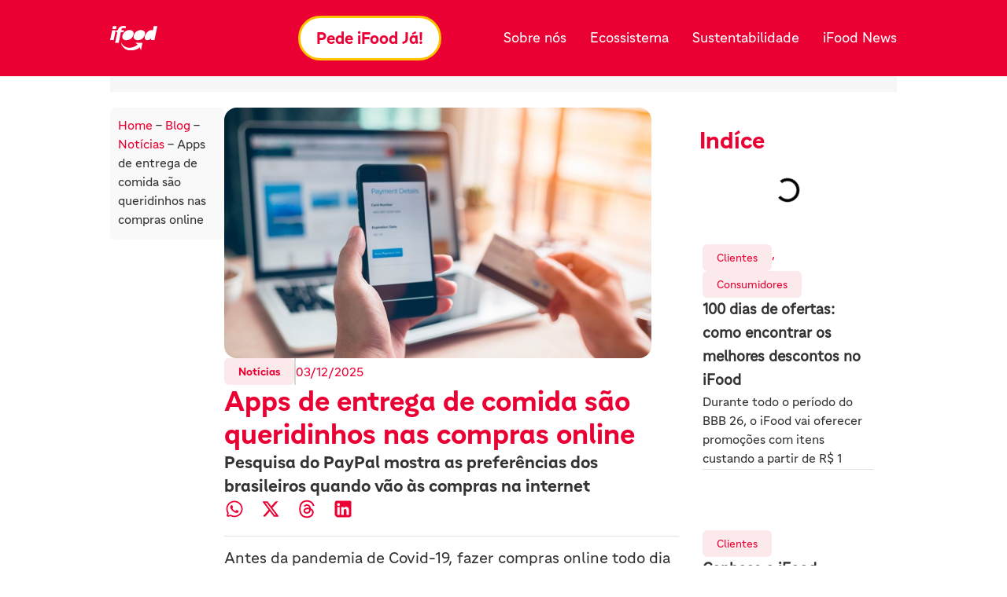

--- FILE ---
content_type: text/html; charset=UTF-8
request_url: https://institucional.ifood.com.br/noticias/apps-de-entrega-de-comida-sao-queridinhos-nas-compras-online/
body_size: 31813
content:
<!doctype html>
<html lang="pt-BR" prefix="og: https://ogp.me/ns#">
<head><meta charset="UTF-8"><script>if(navigator.userAgent.match(/MSIE|Internet Explorer/i)||navigator.userAgent.match(/Trident\/7\..*?rv:11/i)){var href=document.location.href;if(!href.match(/[?&]nowprocket/)){if(href.indexOf("?")==-1){if(href.indexOf("#")==-1){document.location.href=href+"?nowprocket=1"}else{document.location.href=href.replace("#","?nowprocket=1#")}}else{if(href.indexOf("#")==-1){document.location.href=href+"&nowprocket=1"}else{document.location.href=href.replace("#","&nowprocket=1#")}}}}</script><script>(()=>{class RocketLazyLoadScripts{constructor(){this.v="1.2.6",this.triggerEvents=["keydown","mousedown","mousemove","touchmove","touchstart","touchend","wheel"],this.userEventHandler=this.t.bind(this),this.touchStartHandler=this.i.bind(this),this.touchMoveHandler=this.o.bind(this),this.touchEndHandler=this.h.bind(this),this.clickHandler=this.u.bind(this),this.interceptedClicks=[],this.interceptedClickListeners=[],this.l(this),window.addEventListener("pageshow",(t=>{this.persisted=t.persisted,this.everythingLoaded&&this.m()})),this.CSPIssue=sessionStorage.getItem("rocketCSPIssue"),document.addEventListener("securitypolicyviolation",(t=>{this.CSPIssue||"script-src-elem"!==t.violatedDirective||"data"!==t.blockedURI||(this.CSPIssue=!0,sessionStorage.setItem("rocketCSPIssue",!0))})),document.addEventListener("DOMContentLoaded",(()=>{this.k()})),this.delayedScripts={normal:[],async:[],defer:[]},this.trash=[],this.allJQueries=[]}p(t){document.hidden?t.t():(this.triggerEvents.forEach((e=>window.addEventListener(e,t.userEventHandler,{passive:!0}))),window.addEventListener("touchstart",t.touchStartHandler,{passive:!0}),window.addEventListener("mousedown",t.touchStartHandler),document.addEventListener("visibilitychange",t.userEventHandler))}_(){this.triggerEvents.forEach((t=>window.removeEventListener(t,this.userEventHandler,{passive:!0}))),document.removeEventListener("visibilitychange",this.userEventHandler)}i(t){"HTML"!==t.target.tagName&&(window.addEventListener("touchend",this.touchEndHandler),window.addEventListener("mouseup",this.touchEndHandler),window.addEventListener("touchmove",this.touchMoveHandler,{passive:!0}),window.addEventListener("mousemove",this.touchMoveHandler),t.target.addEventListener("click",this.clickHandler),this.L(t.target,!0),this.S(t.target,"onclick","rocket-onclick"),this.C())}o(t){window.removeEventListener("touchend",this.touchEndHandler),window.removeEventListener("mouseup",this.touchEndHandler),window.removeEventListener("touchmove",this.touchMoveHandler,{passive:!0}),window.removeEventListener("mousemove",this.touchMoveHandler),t.target.removeEventListener("click",this.clickHandler),this.L(t.target,!1),this.S(t.target,"rocket-onclick","onclick"),this.M()}h(){window.removeEventListener("touchend",this.touchEndHandler),window.removeEventListener("mouseup",this.touchEndHandler),window.removeEventListener("touchmove",this.touchMoveHandler,{passive:!0}),window.removeEventListener("mousemove",this.touchMoveHandler)}u(t){t.target.removeEventListener("click",this.clickHandler),this.L(t.target,!1),this.S(t.target,"rocket-onclick","onclick"),this.interceptedClicks.push(t),t.preventDefault(),t.stopPropagation(),t.stopImmediatePropagation(),this.M()}O(){window.removeEventListener("touchstart",this.touchStartHandler,{passive:!0}),window.removeEventListener("mousedown",this.touchStartHandler),this.interceptedClicks.forEach((t=>{t.target.dispatchEvent(new MouseEvent("click",{view:t.view,bubbles:!0,cancelable:!0}))}))}l(t){EventTarget.prototype.addEventListenerWPRocketBase=EventTarget.prototype.addEventListener,EventTarget.prototype.addEventListener=function(e,i,o){"click"!==e||t.windowLoaded||i===t.clickHandler||t.interceptedClickListeners.push({target:this,func:i,options:o}),(this||window).addEventListenerWPRocketBase(e,i,o)}}L(t,e){this.interceptedClickListeners.forEach((i=>{i.target===t&&(e?t.removeEventListener("click",i.func,i.options):t.addEventListener("click",i.func,i.options))})),t.parentNode!==document.documentElement&&this.L(t.parentNode,e)}D(){return new Promise((t=>{this.P?this.M=t:t()}))}C(){this.P=!0}M(){this.P=!1}S(t,e,i){t.hasAttribute&&t.hasAttribute(e)&&(event.target.setAttribute(i,event.target.getAttribute(e)),event.target.removeAttribute(e))}t(){this._(this),"loading"===document.readyState?document.addEventListener("DOMContentLoaded",this.R.bind(this)):this.R()}k(){let t=[];document.querySelectorAll("script[type=rocketlazyloadscript][data-rocket-src]").forEach((e=>{let i=e.getAttribute("data-rocket-src");if(i&&!i.startsWith("data:")){0===i.indexOf("//")&&(i=location.protocol+i);try{const o=new URL(i).origin;o!==location.origin&&t.push({src:o,crossOrigin:e.crossOrigin||"module"===e.getAttribute("data-rocket-type")})}catch(t){}}})),t=[...new Map(t.map((t=>[JSON.stringify(t),t]))).values()],this.T(t,"preconnect")}async R(){this.lastBreath=Date.now(),this.j(this),this.F(this),this.I(),this.W(),this.q(),await this.A(this.delayedScripts.normal),await this.A(this.delayedScripts.defer),await this.A(this.delayedScripts.async);try{await this.U(),await this.H(this),await this.J()}catch(t){console.error(t)}window.dispatchEvent(new Event("rocket-allScriptsLoaded")),this.everythingLoaded=!0,this.D().then((()=>{this.O()})),this.N()}W(){document.querySelectorAll("script[type=rocketlazyloadscript]").forEach((t=>{t.hasAttribute("data-rocket-src")?t.hasAttribute("async")&&!1!==t.async?this.delayedScripts.async.push(t):t.hasAttribute("defer")&&!1!==t.defer||"module"===t.getAttribute("data-rocket-type")?this.delayedScripts.defer.push(t):this.delayedScripts.normal.push(t):this.delayedScripts.normal.push(t)}))}async B(t){if(await this.G(),!0!==t.noModule||!("noModule"in HTMLScriptElement.prototype))return new Promise((e=>{let i;function o(){(i||t).setAttribute("data-rocket-status","executed"),e()}try{if(navigator.userAgent.indexOf("Firefox/")>0||""===navigator.vendor||this.CSPIssue)i=document.createElement("script"),[...t.attributes].forEach((t=>{let e=t.nodeName;"type"!==e&&("data-rocket-type"===e&&(e="type"),"data-rocket-src"===e&&(e="src"),i.setAttribute(e,t.nodeValue))})),t.text&&(i.text=t.text),i.hasAttribute("src")?(i.addEventListener("load",o),i.addEventListener("error",(function(){i.setAttribute("data-rocket-status","failed-network"),e()})),setTimeout((()=>{i.isConnected||e()}),1)):(i.text=t.text,o()),t.parentNode.replaceChild(i,t);else{const i=t.getAttribute("data-rocket-type"),s=t.getAttribute("data-rocket-src");i?(t.type=i,t.removeAttribute("data-rocket-type")):t.removeAttribute("type"),t.addEventListener("load",o),t.addEventListener("error",(i=>{this.CSPIssue&&i.target.src.startsWith("data:")?(console.log("WPRocket: data-uri blocked by CSP -> fallback"),t.removeAttribute("src"),this.B(t).then(e)):(t.setAttribute("data-rocket-status","failed-network"),e())})),s?(t.removeAttribute("data-rocket-src"),t.src=s):t.src="data:text/javascript;base64,"+window.btoa(unescape(encodeURIComponent(t.text)))}}catch(i){t.setAttribute("data-rocket-status","failed-transform"),e()}}));t.setAttribute("data-rocket-status","skipped")}async A(t){const e=t.shift();return e&&e.isConnected?(await this.B(e),this.A(t)):Promise.resolve()}q(){this.T([...this.delayedScripts.normal,...this.delayedScripts.defer,...this.delayedScripts.async],"preload")}T(t,e){var i=document.createDocumentFragment();t.forEach((t=>{const o=t.getAttribute&&t.getAttribute("data-rocket-src")||t.src;if(o&&!o.startsWith("data:")){const s=document.createElement("link");s.href=o,s.rel=e,"preconnect"!==e&&(s.as="script"),t.getAttribute&&"module"===t.getAttribute("data-rocket-type")&&(s.crossOrigin=!0),t.crossOrigin&&(s.crossOrigin=t.crossOrigin),t.integrity&&(s.integrity=t.integrity),i.appendChild(s),this.trash.push(s)}})),document.head.appendChild(i)}j(t){let e={};function i(i,o){return e[o].eventsToRewrite.indexOf(i)>=0&&!t.everythingLoaded?"rocket-"+i:i}function o(t,o){!function(t){e[t]||(e[t]={originalFunctions:{add:t.addEventListener,remove:t.removeEventListener},eventsToRewrite:[]},t.addEventListener=function(){arguments[0]=i(arguments[0],t),e[t].originalFunctions.add.apply(t,arguments)},t.removeEventListener=function(){arguments[0]=i(arguments[0],t),e[t].originalFunctions.remove.apply(t,arguments)})}(t),e[t].eventsToRewrite.push(o)}function s(e,i){let o=e[i];e[i]=null,Object.defineProperty(e,i,{get:()=>o||function(){},set(s){t.everythingLoaded?o=s:e["rocket"+i]=o=s}})}o(document,"DOMContentLoaded"),o(window,"DOMContentLoaded"),o(window,"load"),o(window,"pageshow"),o(document,"readystatechange"),s(document,"onreadystatechange"),s(window,"onload"),s(window,"onpageshow");try{Object.defineProperty(document,"readyState",{get:()=>t.rocketReadyState,set(e){t.rocketReadyState=e},configurable:!0}),document.readyState="loading"}catch(t){console.log("WPRocket DJE readyState conflict, bypassing")}}F(t){let e;function i(e){return t.everythingLoaded?e:e.split(" ").map((t=>"load"===t||0===t.indexOf("load.")?"rocket-jquery-load":t)).join(" ")}function o(o){function s(t){const e=o.fn[t];o.fn[t]=o.fn.init.prototype[t]=function(){return this[0]===window&&("string"==typeof arguments[0]||arguments[0]instanceof String?arguments[0]=i(arguments[0]):"object"==typeof arguments[0]&&Object.keys(arguments[0]).forEach((t=>{const e=arguments[0][t];delete arguments[0][t],arguments[0][i(t)]=e}))),e.apply(this,arguments),this}}o&&o.fn&&!t.allJQueries.includes(o)&&(o.fn.ready=o.fn.init.prototype.ready=function(e){return t.domReadyFired?e.bind(document)(o):document.addEventListener("rocket-DOMContentLoaded",(()=>e.bind(document)(o))),o([])},s("on"),s("one"),t.allJQueries.push(o)),e=o}o(window.jQuery),Object.defineProperty(window,"jQuery",{get:()=>e,set(t){o(t)}})}async H(t){const e=document.querySelector("script[data-webpack]");e&&(await async function(){return new Promise((t=>{e.addEventListener("load",t),e.addEventListener("error",t)}))}(),await t.K(),await t.H(t))}async U(){this.domReadyFired=!0;try{document.readyState="interactive"}catch(t){}await this.G(),document.dispatchEvent(new Event("rocket-readystatechange")),await this.G(),document.rocketonreadystatechange&&document.rocketonreadystatechange(),await this.G(),document.dispatchEvent(new Event("rocket-DOMContentLoaded")),await this.G(),window.dispatchEvent(new Event("rocket-DOMContentLoaded"))}async J(){try{document.readyState="complete"}catch(t){}await this.G(),document.dispatchEvent(new Event("rocket-readystatechange")),await this.G(),document.rocketonreadystatechange&&document.rocketonreadystatechange(),await this.G(),window.dispatchEvent(new Event("rocket-load")),await this.G(),window.rocketonload&&window.rocketonload(),await this.G(),this.allJQueries.forEach((t=>t(window).trigger("rocket-jquery-load"))),await this.G();const t=new Event("rocket-pageshow");t.persisted=this.persisted,window.dispatchEvent(t),await this.G(),window.rocketonpageshow&&window.rocketonpageshow({persisted:this.persisted}),this.windowLoaded=!0}m(){document.onreadystatechange&&document.onreadystatechange(),window.onload&&window.onload(),window.onpageshow&&window.onpageshow({persisted:this.persisted})}I(){const t=new Map;document.write=document.writeln=function(e){const i=document.currentScript;i||console.error("WPRocket unable to document.write this: "+e);const o=document.createRange(),s=i.parentElement;let n=t.get(i);void 0===n&&(n=i.nextSibling,t.set(i,n));const c=document.createDocumentFragment();o.setStart(c,0),c.appendChild(o.createContextualFragment(e)),s.insertBefore(c,n)}}async G(){Date.now()-this.lastBreath>45&&(await this.K(),this.lastBreath=Date.now())}async K(){return document.hidden?new Promise((t=>setTimeout(t))):new Promise((t=>requestAnimationFrame(t)))}N(){this.trash.forEach((t=>t.remove()))}static run(){const t=new RocketLazyLoadScripts;t.p(t)}}RocketLazyLoadScripts.run()})();</script>
	
	<meta name="viewport" content="width=device-width, initial-scale=1">
	<link rel="profile" href="https://gmpg.org/xfn/11">
	
<!-- Otimização para mecanismos de pesquisa pelo Rank Math - https://rankmath.com/ -->
<title>Apps de entrega de comida são queridinhos nas compras online</title>
<link rel="preload" as="font" href="https://institucional.ifood.com.br/wp-content/uploads/2023/09/TipoiFoodTitulos-Bold.woff" crossorigin>
<link rel="preload" as="font" href="https://institucional.ifood.com.br/wp-content/uploads/2023/09/TipoiFoodTitulos-Bold.woff2" crossorigin>
<link rel="preload" as="font" href="https://institucional.ifood.com.br/wp-content/uploads/2023/09/TipoiFoodTextos-Regular.woff" crossorigin>
<link rel="preload" as="font" href="https://institucional.ifood.com.br/wp-content/uploads/2023/09/TipoiFoodTextos-Regular.woff2" crossorigin>
<link rel="preload" as="font" href="https://institucional.ifood.com.br/wp-content/uploads/2023/09/TipoiFoodTextos-Regular-web.ttf" crossorigin>
<link rel="preload" as="font" href="https://institucional.ifood.com.br/wp-content/uploads/2023/09/TipoiFoodTitulos-Bold-web.ttf" crossorigin><link rel="preload" data-rocket-preload as="image" href="https://institucional.ifood.com.br/wp-content/uploads/2023/09/logoifoodbrancoAtivo-1.svg" fetchpriority="high">
<meta name="description" content="Os apps de entrega de refeições e compras de mercado são os queridinhos de quem faz compras online no Brasil, aponta um estudo do PayPal –saiba mais aqui."/>
<meta name="robots" content="follow, index, max-snippet:-1, max-video-preview:-1, max-image-preview:large"/>
<link rel="canonical" href="https://institucional.ifood.com.br/noticias/apps-de-entrega-de-comida-sao-queridinhos-nas-compras-online/" />
<meta property="og:locale" content="pt_BR" />
<meta property="og:type" content="article" />
<meta property="og:title" content="Apps de entrega de comida são queridinhos nas compras online" />
<meta property="og:description" content="Os apps de entrega de refeições e compras de mercado são os queridinhos de quem faz compras online no Brasil, aponta um estudo do PayPal –saiba mais aqui." />
<meta property="og:url" content="https://institucional.ifood.com.br/noticias/apps-de-entrega-de-comida-sao-queridinhos-nas-compras-online/" />
<meta property="og:site_name" content="iFood - Institucional" />
<meta property="article:section" content="Notícias" />
<meta property="og:updated_time" content="2025-12-03T09:36:05-03:00" />
<meta property="og:image" content="https://institucional.ifood.com.br/wp-content/uploads/2023/10/4cf067296df9400291e94a4a9bad7ef4_cms-1644062189500-whatsapp-image-2022-02-05-at-085615jpeg.jpeg" />
<meta property="og:image:secure_url" content="https://institucional.ifood.com.br/wp-content/uploads/2023/10/4cf067296df9400291e94a4a9bad7ef4_cms-1644062189500-whatsapp-image-2022-02-05-at-085615jpeg.jpeg" />
<meta property="og:image:width" content="1224" />
<meta property="og:image:height" content="720" />
<meta property="og:image:alt" content="carteira digital compras online varejo digital" />
<meta property="og:image:type" content="image/jpeg" />
<meta property="article:published_time" content="2022-02-05T11:53:40-03:00" />
<meta property="article:modified_time" content="2025-12-03T09:36:05-03:00" />
<meta name="twitter:card" content="summary_large_image" />
<meta name="twitter:title" content="Apps de entrega de comida são queridinhos nas compras online" />
<meta name="twitter:description" content="Os apps de entrega de refeições e compras de mercado são os queridinhos de quem faz compras online no Brasil, aponta um estudo do PayPal –saiba mais aqui." />
<meta name="twitter:image" content="https://institucional.ifood.com.br/wp-content/uploads/2023/10/4cf067296df9400291e94a4a9bad7ef4_cms-1644062189500-whatsapp-image-2022-02-05-at-085615jpeg.jpeg" />
<meta name="twitter:label1" content="Escrito por" />
<meta name="twitter:data1" content="Bruna Fontes" />
<meta name="twitter:label2" content="Tempo para leitura" />
<meta name="twitter:data2" content="2 minutos" />
<!-- /Plugin de SEO Rank Math para WordPress -->

<link rel='dns-prefetch' href='//www.googletagmanager.com' />
<link rel='dns-prefetch' href='//google-analytics.com' />
<link rel='dns-prefetch' href='//www.google-analytics.com' />
<link rel='dns-prefetch' href='//ssl.google-analytics.com' />
<link rel='dns-prefetch' href='//youtube.com' />
<link rel='dns-prefetch' href='//i.ytimg.com' />
<link rel='dns-prefetch' href='//www.googletagservices.com' />
<link rel='dns-prefetch' href='//s3.amazonaws.com' />
<link rel='dns-prefetch' href='//cdn.ampproject.org' />
<link rel="alternate" type="application/rss+xml" title="Feed para iFood &raquo;" href="https://institucional.ifood.com.br/feed/" />
<link rel="alternate" type="application/rss+xml" title="Feed de comentários para iFood &raquo;" href="https://institucional.ifood.com.br/comments/feed/" />
<link rel="alternate" type="application/rss+xml" title="Feed de comentários para iFood &raquo; Apps de entrega de comida são queridinhos nas compras online" href="https://institucional.ifood.com.br/noticias/apps-de-entrega-de-comida-sao-queridinhos-nas-compras-online/feed/" />
<link rel="alternate" title="oEmbed (JSON)" type="application/json+oembed" href="https://institucional.ifood.com.br/wp-json/oembed/1.0/embed?url=https%3A%2F%2Finstitucional.ifood.com.br%2Fnoticias%2Fapps-de-entrega-de-comida-sao-queridinhos-nas-compras-online%2F" />
<link rel="alternate" title="oEmbed (XML)" type="text/xml+oembed" href="https://institucional.ifood.com.br/wp-json/oembed/1.0/embed?url=https%3A%2F%2Finstitucional.ifood.com.br%2Fnoticias%2Fapps-de-entrega-de-comida-sao-queridinhos-nas-compras-online%2F&#038;format=xml" />
<style id='wp-img-auto-sizes-contain-inline-css'>
img:is([sizes=auto i],[sizes^="auto," i]){contain-intrinsic-size:3000px 1500px}
/*# sourceURL=wp-img-auto-sizes-contain-inline-css */
</style>
<style id='wp-emoji-styles-inline-css'>

	img.wp-smiley, img.emoji {
		display: inline !important;
		border: none !important;
		box-shadow: none !important;
		height: 1em !important;
		width: 1em !important;
		margin: 0 0.07em !important;
		vertical-align: -0.1em !important;
		background: none !important;
		padding: 0 !important;
	}
/*# sourceURL=wp-emoji-styles-inline-css */
</style>
<link rel='stylesheet' id='wp-block-library-css' href='https://institucional.ifood.com.br/wp-includes/css/dist/block-library/style.min.css?ver=a996f0a327ab03399d2ae72c539fbedd' media='all' />
<style id='global-styles-inline-css'>
:root{--wp--preset--aspect-ratio--square: 1;--wp--preset--aspect-ratio--4-3: 4/3;--wp--preset--aspect-ratio--3-4: 3/4;--wp--preset--aspect-ratio--3-2: 3/2;--wp--preset--aspect-ratio--2-3: 2/3;--wp--preset--aspect-ratio--16-9: 16/9;--wp--preset--aspect-ratio--9-16: 9/16;--wp--preset--color--black: #000000;--wp--preset--color--cyan-bluish-gray: #abb8c3;--wp--preset--color--white: #ffffff;--wp--preset--color--pale-pink: #f78da7;--wp--preset--color--vivid-red: #cf2e2e;--wp--preset--color--luminous-vivid-orange: #ff6900;--wp--preset--color--luminous-vivid-amber: #fcb900;--wp--preset--color--light-green-cyan: #7bdcb5;--wp--preset--color--vivid-green-cyan: #00d084;--wp--preset--color--pale-cyan-blue: #8ed1fc;--wp--preset--color--vivid-cyan-blue: #0693e3;--wp--preset--color--vivid-purple: #9b51e0;--wp--preset--gradient--vivid-cyan-blue-to-vivid-purple: linear-gradient(135deg,rgb(6,147,227) 0%,rgb(155,81,224) 100%);--wp--preset--gradient--light-green-cyan-to-vivid-green-cyan: linear-gradient(135deg,rgb(122,220,180) 0%,rgb(0,208,130) 100%);--wp--preset--gradient--luminous-vivid-amber-to-luminous-vivid-orange: linear-gradient(135deg,rgb(252,185,0) 0%,rgb(255,105,0) 100%);--wp--preset--gradient--luminous-vivid-orange-to-vivid-red: linear-gradient(135deg,rgb(255,105,0) 0%,rgb(207,46,46) 100%);--wp--preset--gradient--very-light-gray-to-cyan-bluish-gray: linear-gradient(135deg,rgb(238,238,238) 0%,rgb(169,184,195) 100%);--wp--preset--gradient--cool-to-warm-spectrum: linear-gradient(135deg,rgb(74,234,220) 0%,rgb(151,120,209) 20%,rgb(207,42,186) 40%,rgb(238,44,130) 60%,rgb(251,105,98) 80%,rgb(254,248,76) 100%);--wp--preset--gradient--blush-light-purple: linear-gradient(135deg,rgb(255,206,236) 0%,rgb(152,150,240) 100%);--wp--preset--gradient--blush-bordeaux: linear-gradient(135deg,rgb(254,205,165) 0%,rgb(254,45,45) 50%,rgb(107,0,62) 100%);--wp--preset--gradient--luminous-dusk: linear-gradient(135deg,rgb(255,203,112) 0%,rgb(199,81,192) 50%,rgb(65,88,208) 100%);--wp--preset--gradient--pale-ocean: linear-gradient(135deg,rgb(255,245,203) 0%,rgb(182,227,212) 50%,rgb(51,167,181) 100%);--wp--preset--gradient--electric-grass: linear-gradient(135deg,rgb(202,248,128) 0%,rgb(113,206,126) 100%);--wp--preset--gradient--midnight: linear-gradient(135deg,rgb(2,3,129) 0%,rgb(40,116,252) 100%);--wp--preset--font-size--small: 13px;--wp--preset--font-size--medium: 20px;--wp--preset--font-size--large: 36px;--wp--preset--font-size--x-large: 42px;--wp--preset--spacing--20: 0.44rem;--wp--preset--spacing--30: 0.67rem;--wp--preset--spacing--40: 1rem;--wp--preset--spacing--50: 1.5rem;--wp--preset--spacing--60: 2.25rem;--wp--preset--spacing--70: 3.38rem;--wp--preset--spacing--80: 5.06rem;--wp--preset--shadow--natural: 6px 6px 9px rgba(0, 0, 0, 0.2);--wp--preset--shadow--deep: 12px 12px 50px rgba(0, 0, 0, 0.4);--wp--preset--shadow--sharp: 6px 6px 0px rgba(0, 0, 0, 0.2);--wp--preset--shadow--outlined: 6px 6px 0px -3px rgb(255, 255, 255), 6px 6px rgb(0, 0, 0);--wp--preset--shadow--crisp: 6px 6px 0px rgb(0, 0, 0);}:root { --wp--style--global--content-size: 800px;--wp--style--global--wide-size: 1200px; }:where(body) { margin: 0; }.wp-site-blocks > .alignleft { float: left; margin-right: 2em; }.wp-site-blocks > .alignright { float: right; margin-left: 2em; }.wp-site-blocks > .aligncenter { justify-content: center; margin-left: auto; margin-right: auto; }:where(.wp-site-blocks) > * { margin-block-start: 24px; margin-block-end: 0; }:where(.wp-site-blocks) > :first-child { margin-block-start: 0; }:where(.wp-site-blocks) > :last-child { margin-block-end: 0; }:root { --wp--style--block-gap: 24px; }:root :where(.is-layout-flow) > :first-child{margin-block-start: 0;}:root :where(.is-layout-flow) > :last-child{margin-block-end: 0;}:root :where(.is-layout-flow) > *{margin-block-start: 24px;margin-block-end: 0;}:root :where(.is-layout-constrained) > :first-child{margin-block-start: 0;}:root :where(.is-layout-constrained) > :last-child{margin-block-end: 0;}:root :where(.is-layout-constrained) > *{margin-block-start: 24px;margin-block-end: 0;}:root :where(.is-layout-flex){gap: 24px;}:root :where(.is-layout-grid){gap: 24px;}.is-layout-flow > .alignleft{float: left;margin-inline-start: 0;margin-inline-end: 2em;}.is-layout-flow > .alignright{float: right;margin-inline-start: 2em;margin-inline-end: 0;}.is-layout-flow > .aligncenter{margin-left: auto !important;margin-right: auto !important;}.is-layout-constrained > .alignleft{float: left;margin-inline-start: 0;margin-inline-end: 2em;}.is-layout-constrained > .alignright{float: right;margin-inline-start: 2em;margin-inline-end: 0;}.is-layout-constrained > .aligncenter{margin-left: auto !important;margin-right: auto !important;}.is-layout-constrained > :where(:not(.alignleft):not(.alignright):not(.alignfull)){max-width: var(--wp--style--global--content-size);margin-left: auto !important;margin-right: auto !important;}.is-layout-constrained > .alignwide{max-width: var(--wp--style--global--wide-size);}body .is-layout-flex{display: flex;}.is-layout-flex{flex-wrap: wrap;align-items: center;}.is-layout-flex > :is(*, div){margin: 0;}body .is-layout-grid{display: grid;}.is-layout-grid > :is(*, div){margin: 0;}body{padding-top: 0px;padding-right: 0px;padding-bottom: 0px;padding-left: 0px;}a:where(:not(.wp-element-button)){text-decoration: underline;}:root :where(.wp-element-button, .wp-block-button__link){background-color: #32373c;border-width: 0;color: #fff;font-family: inherit;font-size: inherit;font-style: inherit;font-weight: inherit;letter-spacing: inherit;line-height: inherit;padding-top: calc(0.667em + 2px);padding-right: calc(1.333em + 2px);padding-bottom: calc(0.667em + 2px);padding-left: calc(1.333em + 2px);text-decoration: none;text-transform: inherit;}.has-black-color{color: var(--wp--preset--color--black) !important;}.has-cyan-bluish-gray-color{color: var(--wp--preset--color--cyan-bluish-gray) !important;}.has-white-color{color: var(--wp--preset--color--white) !important;}.has-pale-pink-color{color: var(--wp--preset--color--pale-pink) !important;}.has-vivid-red-color{color: var(--wp--preset--color--vivid-red) !important;}.has-luminous-vivid-orange-color{color: var(--wp--preset--color--luminous-vivid-orange) !important;}.has-luminous-vivid-amber-color{color: var(--wp--preset--color--luminous-vivid-amber) !important;}.has-light-green-cyan-color{color: var(--wp--preset--color--light-green-cyan) !important;}.has-vivid-green-cyan-color{color: var(--wp--preset--color--vivid-green-cyan) !important;}.has-pale-cyan-blue-color{color: var(--wp--preset--color--pale-cyan-blue) !important;}.has-vivid-cyan-blue-color{color: var(--wp--preset--color--vivid-cyan-blue) !important;}.has-vivid-purple-color{color: var(--wp--preset--color--vivid-purple) !important;}.has-black-background-color{background-color: var(--wp--preset--color--black) !important;}.has-cyan-bluish-gray-background-color{background-color: var(--wp--preset--color--cyan-bluish-gray) !important;}.has-white-background-color{background-color: var(--wp--preset--color--white) !important;}.has-pale-pink-background-color{background-color: var(--wp--preset--color--pale-pink) !important;}.has-vivid-red-background-color{background-color: var(--wp--preset--color--vivid-red) !important;}.has-luminous-vivid-orange-background-color{background-color: var(--wp--preset--color--luminous-vivid-orange) !important;}.has-luminous-vivid-amber-background-color{background-color: var(--wp--preset--color--luminous-vivid-amber) !important;}.has-light-green-cyan-background-color{background-color: var(--wp--preset--color--light-green-cyan) !important;}.has-vivid-green-cyan-background-color{background-color: var(--wp--preset--color--vivid-green-cyan) !important;}.has-pale-cyan-blue-background-color{background-color: var(--wp--preset--color--pale-cyan-blue) !important;}.has-vivid-cyan-blue-background-color{background-color: var(--wp--preset--color--vivid-cyan-blue) !important;}.has-vivid-purple-background-color{background-color: var(--wp--preset--color--vivid-purple) !important;}.has-black-border-color{border-color: var(--wp--preset--color--black) !important;}.has-cyan-bluish-gray-border-color{border-color: var(--wp--preset--color--cyan-bluish-gray) !important;}.has-white-border-color{border-color: var(--wp--preset--color--white) !important;}.has-pale-pink-border-color{border-color: var(--wp--preset--color--pale-pink) !important;}.has-vivid-red-border-color{border-color: var(--wp--preset--color--vivid-red) !important;}.has-luminous-vivid-orange-border-color{border-color: var(--wp--preset--color--luminous-vivid-orange) !important;}.has-luminous-vivid-amber-border-color{border-color: var(--wp--preset--color--luminous-vivid-amber) !important;}.has-light-green-cyan-border-color{border-color: var(--wp--preset--color--light-green-cyan) !important;}.has-vivid-green-cyan-border-color{border-color: var(--wp--preset--color--vivid-green-cyan) !important;}.has-pale-cyan-blue-border-color{border-color: var(--wp--preset--color--pale-cyan-blue) !important;}.has-vivid-cyan-blue-border-color{border-color: var(--wp--preset--color--vivid-cyan-blue) !important;}.has-vivid-purple-border-color{border-color: var(--wp--preset--color--vivid-purple) !important;}.has-vivid-cyan-blue-to-vivid-purple-gradient-background{background: var(--wp--preset--gradient--vivid-cyan-blue-to-vivid-purple) !important;}.has-light-green-cyan-to-vivid-green-cyan-gradient-background{background: var(--wp--preset--gradient--light-green-cyan-to-vivid-green-cyan) !important;}.has-luminous-vivid-amber-to-luminous-vivid-orange-gradient-background{background: var(--wp--preset--gradient--luminous-vivid-amber-to-luminous-vivid-orange) !important;}.has-luminous-vivid-orange-to-vivid-red-gradient-background{background: var(--wp--preset--gradient--luminous-vivid-orange-to-vivid-red) !important;}.has-very-light-gray-to-cyan-bluish-gray-gradient-background{background: var(--wp--preset--gradient--very-light-gray-to-cyan-bluish-gray) !important;}.has-cool-to-warm-spectrum-gradient-background{background: var(--wp--preset--gradient--cool-to-warm-spectrum) !important;}.has-blush-light-purple-gradient-background{background: var(--wp--preset--gradient--blush-light-purple) !important;}.has-blush-bordeaux-gradient-background{background: var(--wp--preset--gradient--blush-bordeaux) !important;}.has-luminous-dusk-gradient-background{background: var(--wp--preset--gradient--luminous-dusk) !important;}.has-pale-ocean-gradient-background{background: var(--wp--preset--gradient--pale-ocean) !important;}.has-electric-grass-gradient-background{background: var(--wp--preset--gradient--electric-grass) !important;}.has-midnight-gradient-background{background: var(--wp--preset--gradient--midnight) !important;}.has-small-font-size{font-size: var(--wp--preset--font-size--small) !important;}.has-medium-font-size{font-size: var(--wp--preset--font-size--medium) !important;}.has-large-font-size{font-size: var(--wp--preset--font-size--large) !important;}.has-x-large-font-size{font-size: var(--wp--preset--font-size--x-large) !important;}
:root :where(.wp-block-pullquote){font-size: 1.5em;line-height: 1.6;}
/*# sourceURL=global-styles-inline-css */
</style>
<link rel='stylesheet' id='leaflet-css-css' href='https://institucional.ifood.com.br/wp-content/plugins/meow-lightbox/app/style.min.css?ver=1767713773' media='all' />
<link data-minify="1" rel='stylesheet' id='wthf-style-css' href='https://institucional.ifood.com.br/wp-content/cache/min/1/wp-content/plugins/was-this-article-helpful/css/style.css?ver=1769519816' media='all' />
<link data-minify="1" rel='stylesheet' id='hello-elementor-css' href='https://institucional.ifood.com.br/wp-content/cache/min/1/wp-content/themes/hello-elementor/assets/css/reset.css?ver=1769519816' media='all' />
<link data-minify="1" rel='stylesheet' id='hello-elementor-theme-style-css' href='https://institucional.ifood.com.br/wp-content/cache/min/1/wp-content/themes/hello-elementor/assets/css/theme.css?ver=1769519816' media='all' />
<link data-minify="1" rel='stylesheet' id='hello-elementor-header-footer-css' href='https://institucional.ifood.com.br/wp-content/cache/min/1/wp-content/themes/hello-elementor/assets/css/header-footer.css?ver=1769519816' media='all' />
<link rel='stylesheet' id='elementor-frontend-css' href='https://institucional.ifood.com.br/wp-content/uploads/elementor/css/custom-frontend.min.css?ver=1769451796' media='all' />
<link rel='stylesheet' id='elementor-post-35090-css' href='https://institucional.ifood.com.br/wp-content/uploads/elementor/css/post-35090.css?ver=1769451796' media='all' />
<link rel='stylesheet' id='widget-image-css' href='https://institucional.ifood.com.br/wp-content/plugins/elementor/assets/css/widget-image.min.css?ver=3.34.2' media='all' />
<link rel='stylesheet' id='widget-nav-menu-css' href='https://institucional.ifood.com.br/wp-content/uploads/elementor/css/custom-pro-widget-nav-menu.min.css?ver=1769451796' media='all' />
<link rel='stylesheet' id='widget-icon-list-css' href='https://institucional.ifood.com.br/wp-content/uploads/elementor/css/custom-widget-icon-list.min.css?ver=1769451796' media='all' />
<link rel='stylesheet' id='e-sticky-css' href='https://institucional.ifood.com.br/wp-content/plugins/elementor-pro/assets/css/modules/sticky.min.css?ver=3.34.1' media='all' />
<link rel='stylesheet' id='widget-progress-tracker-css' href='https://institucional.ifood.com.br/wp-content/plugins/elementor-pro/assets/css/widget-progress-tracker.min.css?ver=3.34.1' media='all' />
<link rel='stylesheet' id='widget-post-info-css' href='https://institucional.ifood.com.br/wp-content/plugins/elementor-pro/assets/css/widget-post-info.min.css?ver=3.34.1' media='all' />
<link rel='stylesheet' id='widget-heading-css' href='https://institucional.ifood.com.br/wp-content/plugins/elementor/assets/css/widget-heading.min.css?ver=3.34.2' media='all' />
<link rel='stylesheet' id='widget-share-buttons-css' href='https://institucional.ifood.com.br/wp-content/plugins/elementor-pro/assets/css/widget-share-buttons.min.css?ver=3.34.1' media='all' />
<link rel='stylesheet' id='e-apple-webkit-css' href='https://institucional.ifood.com.br/wp-content/uploads/elementor/css/custom-apple-webkit.min.css?ver=1769451796' media='all' />
<link rel='stylesheet' id='widget-divider-css' href='https://institucional.ifood.com.br/wp-content/plugins/elementor/assets/css/widget-divider.min.css?ver=3.34.2' media='all' />
<link rel='stylesheet' id='widget-table-of-contents-css' href='https://institucional.ifood.com.br/wp-content/plugins/elementor-pro/assets/css/widget-table-of-contents.min.css?ver=3.34.1' media='all' />
<link rel='stylesheet' id='widget-loop-common-css' href='https://institucional.ifood.com.br/wp-content/plugins/elementor-pro/assets/css/widget-loop-common.min.css?ver=3.34.1' media='all' />
<link rel='stylesheet' id='widget-loop-grid-css' href='https://institucional.ifood.com.br/wp-content/uploads/elementor/css/custom-pro-widget-loop-grid.min.css?ver=1769451796' media='all' />
<link rel='stylesheet' id='elementor-post-353-css' href='https://institucional.ifood.com.br/wp-content/uploads/elementor/css/post-353.css?ver=1769451796' media='all' />
<link rel='stylesheet' id='elementor-post-2892-css' href='https://institucional.ifood.com.br/wp-content/uploads/elementor/css/post-2892.css?ver=1769451796' media='all' />
<link rel='stylesheet' id='elementor-post-56638-css' href='https://institucional.ifood.com.br/wp-content/uploads/elementor/css/post-56638.css?ver=1769520922' media='all' />
<link data-minify="1" rel='stylesheet' id='hello-elementor-child-style-css' href='https://institucional.ifood.com.br/wp-content/cache/min/1/wp-content/themes/hello-theme-child-master/style.css?ver=1769519816' media='all' />
<style id='rocket-lazyload-inline-css'>
.rll-youtube-player{position:relative;padding-bottom:56.23%;height:0;overflow:hidden;max-width:100%;}.rll-youtube-player:focus-within{outline: 2px solid currentColor;outline-offset: 5px;}.rll-youtube-player iframe{position:absolute;top:0;left:0;width:100%;height:100%;z-index:100;background:0 0}.rll-youtube-player img{bottom:0;display:block;left:0;margin:auto;max-width:100%;width:100%;position:absolute;right:0;top:0;border:none;height:auto;-webkit-transition:.4s all;-moz-transition:.4s all;transition:.4s all}.rll-youtube-player img:hover{-webkit-filter:brightness(75%)}.rll-youtube-player .play{height:100%;width:100%;left:0;top:0;position:absolute;background:url(https://institucional.ifood.com.br/wp-content/plugins/wp-rocket/assets/img/youtube.png) no-repeat center;background-color: transparent !important;cursor:pointer;border:none;}.wp-embed-responsive .wp-has-aspect-ratio .rll-youtube-player{position:absolute;padding-bottom:0;width:100%;height:100%;top:0;bottom:0;left:0;right:0}
/*# sourceURL=rocket-lazyload-inline-css */
</style>
<script type="rocketlazyloadscript" data-rocket-src="https://institucional.ifood.com.br/wp-includes/js/dist/hooks.min.js?ver=dd5603f07f9220ed27f1" id="wp-hooks-js"></script>
<script type="rocketlazyloadscript" data-rocket-src="https://institucional.ifood.com.br/wp-includes/js/dist/i18n.min.js?ver=c26c3dc7bed366793375" id="wp-i18n-js"></script>
<script type="rocketlazyloadscript" id="wp-i18n-js-after">
wp.i18n.setLocaleData( { 'text direction\u0004ltr': [ 'ltr' ] } );
//# sourceURL=wp-i18n-js-after
</script>
<script id="mwl-build-js-js-extra">
var mwl_settings = {"api_url":"https://institucional.ifood.com.br/wp-json/meow-lightbox/v1/","rest_nonce":"791f712f28","plugin_url":"https://institucional.ifood.com.br/wp-content/plugins/meow-lightbox/app/","version":"1767713773","settings":{"rtf_slider_fix":false,"engine":"default","backdrop_opacity":85,"theme":"dark","flat_orientation":"below","orientation":"auto","selector":".entry-content, .gallery, .mgl-gallery, .wp-block-gallery,  .wp-block-image","selector_ahead":false,"deep_linking":false,"deep_linking_slug":"mwl","rendering_delay":300,"skip_dynamic_fetch":false,"include_orphans":false,"js_logs":false,"social_sharing":false,"social_sharing_facebook":true,"social_sharing_twitter":true,"social_sharing_pinterest":true,"separate_galleries":false,"disable_arrows_on_mobile":false,"animation_toggle":"none","animation_speed":"normal","low_res_placeholder":false,"wordpress_big_image":false,"right_click_protection":true,"magnification":false,"full_screen":true,"anti_selector":".blog, .archive, .emoji, .attachment-post-image, .no-lightbox","preloading":false,"download_link":false,"caption_source":"caption","caption_ellipsis":true,"exif":{"title":false,"caption":true,"camera":false,"lens":false,"date":false,"date_timezone":false,"shutter_speed":false,"aperture":false,"focal_length":false,"copyright":false,"author":false,"iso":false,"keywords":false,"metadata_toggle":false,"metadata_toggle_start_hidden":false},"slideshow":{"enabled":false,"timer":3000},"map":{"enabled":false}}};
//# sourceURL=mwl-build-js-js-extra
</script>
<script type="rocketlazyloadscript" data-minify="1" data-rocket-src="https://institucional.ifood.com.br/wp-content/cache/min/1/wp-content/plugins/meow-lightbox/app/lightbox.js?ver=1769519816" id="mwl-build-js-js" data-rocket-defer defer></script>
<script type="rocketlazyloadscript" data-rocket-src="https://institucional.ifood.com.br/wp-includes/js/jquery/jquery.min.js?ver=3.7.1" id="jquery-core-js" data-rocket-defer defer></script>
<script type="rocketlazyloadscript" data-rocket-src="https://institucional.ifood.com.br/wp-includes/js/jquery/jquery-migrate.min.js?ver=3.4.1" id="jquery-migrate-js" data-rocket-defer defer></script>

<!-- Snippet da etiqueta do Google (gtag.js) adicionado pelo Site Kit -->
<!-- Snippet do Google Análises adicionado pelo Site Kit -->
<script type="rocketlazyloadscript" data-rocket-src="https://www.googletagmanager.com/gtag/js?id=G-FZY9W2TDDC" id="google_gtagjs-js" async></script>
<script type="rocketlazyloadscript" id="google_gtagjs-js-after">
window.dataLayer = window.dataLayer || [];function gtag(){dataLayer.push(arguments);}
gtag("set","linker",{"domains":["institucional.ifood.com.br"]});
gtag("js", new Date());
gtag("set", "developer_id.dZTNiMT", true);
gtag("config", "G-FZY9W2TDDC");
//# sourceURL=google_gtagjs-js-after
</script>
<link rel="https://api.w.org/" href="https://institucional.ifood.com.br/wp-json/" /><link rel="alternate" title="JSON" type="application/json" href="https://institucional.ifood.com.br/wp-json/wp/v2/posts/2021" /><link rel="EditURI" type="application/rsd+xml" title="RSD" href="https://institucional.ifood.com.br/xmlrpc.php?rsd" />
<meta name="cdp-version" content="1.5.0" /><meta name="generator" content="Site Kit by Google 1.170.0" />

<!-- This site is optimized with the Schema plugin v1.7.9.6 - https://schema.press -->
<script type="application/ld+json">[{"@context":"http:\/\/schema.org\/","@type":"WPHeader","url":"https:\/\/institucional.ifood.com.br\/noticias\/apps-de-entrega-de-comida-sao-queridinhos-nas-compras-online\/","headline":"Apps de entrega de comida são queridinhos nas compras online","description":"Pesquisa do PayPal mostra as preferências dos brasileiros quando vão às compras na internet"},{"@context":"http:\/\/schema.org\/","@type":"WPFooter","url":"https:\/\/institucional.ifood.com.br\/noticias\/apps-de-entrega-de-comida-sao-queridinhos-nas-compras-online\/","headline":"Apps de entrega de comida são queridinhos nas compras online","description":"Pesquisa do PayPal mostra as preferências dos brasileiros quando vão às compras na internet","copyrightYear":"2022"}]</script>



<!-- This site is optimized with the Schema plugin v1.7.9.6 - https://schema.press -->
<script type="application/ld+json">{"@context":"https:\/\/schema.org\/","@type":"NewsArticle","mainEntityOfPage":{"@type":"WebPage","@id":"https:\/\/institucional.ifood.com.br\/noticias\/apps-de-entrega-de-comida-sao-queridinhos-nas-compras-online\/"},"url":"https:\/\/institucional.ifood.com.br\/noticias\/apps-de-entrega-de-comida-sao-queridinhos-nas-compras-online\/","headline":"Apps de entrega de comida são queridinhos nas compras online","datePublished":"2022-02-05T11:53:40-03:00","dateModified":"2025-12-03T09:36:05-03:00","publisher":{"@type":"Organization","@id":"https:\/\/institucional.ifood.com.br\/#organization","name":"iFood Institucional","logo":{"@type":"ImageObject","url":"","width":600,"height":60}},"image":{"@type":"ImageObject","url":"https:\/\/institucional.ifood.com.br\/wp-content\/uploads\/2023\/10\/4cf067296df9400291e94a4a9bad7ef4_cms-1644062189500-whatsapp-image-2022-02-05-at-085615jpeg.jpeg","width":1224,"height":720},"articleSection":"Notícias","description":"Pesquisa do PayPal mostra as preferências dos brasileiros quando vão às compras na internet","author":{"@type":"Person","name":"Bruna Fontes","url":"https:\/\/institucional.ifood.com.br\/","description":"Para quem tem #FomeDeInformação, o portal reúne reportagens e artigos sobre Nova Economia, Negócios, Inovação e Tendências no Food Delivery.","image":{"@type":"ImageObject","url":"https:\/\/secure.gravatar.com\/avatar\/046e3736051db16a38664b58f5029343b6c3ed4b1ded97c5d512c2cd0c1c966a?s=96&d=mm&r=g","height":96,"width":96}}}</script>

<meta name="generator" content="Elementor 3.34.2; features: e_font_icon_svg, additional_custom_breakpoints; settings: css_print_method-external, google_font-disabled, font_display-swap">
			<style>
				.e-con.e-parent:nth-of-type(n+4):not(.e-lazyloaded):not(.e-no-lazyload),
				.e-con.e-parent:nth-of-type(n+4):not(.e-lazyloaded):not(.e-no-lazyload) * {
					background-image: none !important;
				}
				@media screen and (max-height: 1024px) {
					.e-con.e-parent:nth-of-type(n+3):not(.e-lazyloaded):not(.e-no-lazyload),
					.e-con.e-parent:nth-of-type(n+3):not(.e-lazyloaded):not(.e-no-lazyload) * {
						background-image: none !important;
					}
				}
				@media screen and (max-height: 640px) {
					.e-con.e-parent:nth-of-type(n+2):not(.e-lazyloaded):not(.e-no-lazyload),
					.e-con.e-parent:nth-of-type(n+2):not(.e-lazyloaded):not(.e-no-lazyload) * {
						background-image: none !important;
					}
				}
			</style>
			
<!-- Snippet do Gerenciador de Tags do Google adicionado pelo Site Kit -->
<script type="rocketlazyloadscript">
			( function( w, d, s, l, i ) {
				w[l] = w[l] || [];
				w[l].push( {'gtm.start': new Date().getTime(), event: 'gtm.js'} );
				var f = d.getElementsByTagName( s )[0],
					j = d.createElement( s ), dl = l != 'dataLayer' ? '&l=' + l : '';
				j.async = true;
				j.src = 'https://www.googletagmanager.com/gtm.js?id=' + i + dl;
				f.parentNode.insertBefore( j, f );
			} )( window, document, 'script', 'dataLayer', 'GTM-55Z3QSBZ' );
			
</script>

<!-- Fim do código do Gerenciador de Etiquetas do Google adicionado pelo Site Kit -->
<link rel="icon" href="https://institucional.ifood.com.br/wp-content/uploads/2026/01/cropped-logo-ifood-1-32x32.png" sizes="32x32" />
<link rel="icon" href="https://institucional.ifood.com.br/wp-content/uploads/2026/01/cropped-logo-ifood-1-192x192.png" sizes="192x192" />
<link rel="apple-touch-icon" href="https://institucional.ifood.com.br/wp-content/uploads/2026/01/cropped-logo-ifood-1-180x180.png" />
<meta name="msapplication-TileImage" content="https://institucional.ifood.com.br/wp-content/uploads/2026/01/cropped-logo-ifood-1-270x270.png" />
<script type="application/ld+json">{"@context":"https://schema.org","@type":"BreadcrumbList","itemListElement":[{"@type":"ListItem","position":1,"item":{"@id":"https://institucional.ifood.com.br/","name":"Home"}},{"@type":"ListItem","position":2,"item":{"@id":"https://institucional.ifood.com.br/news/","name":"Blog"}},{"@type":"ListItem","position":3,"item":{"@id":"https://institucional.ifood.com.br/noticias/","name":"Notícias"}},{"@type":"ListItem","position":4,"item":{"@id":"https://institucional.ifood.com.br/noticias/apps-de-entrega-de-comida-sao-queridinhos-nas-compras-online/","name":"Apps de entrega de comida são queridinhos nas compras online"}}]}</script>
		<style id="wp-custom-css">
			.wp-block-image img{
	border-radius: 10px !important;
}

.wp-block-image {
	margin-top: 40px;
	padding-bottom: 10px;
}

.wp-block-heading {
	padding-top: 30px !important;
	font-weight: bold;
}

.wp-block-gallery img {
	margin-top: 0px !important;
}

.wp-block-button a {
	background-color:#EB0033;
	color: #ffff;
	margin-bottom: 40px;
	margin-top: 20px;
}

.wp-block-button a:hover {
	background-color:#EB0033;
	color: #ffff;
}

#was-this-helpful {
	margin-top: 80px;
}

#wthf-yes-no span, #wthf-yes-no span:hover {
	background-color:#EB0033;
	color: #ffff !important;
}

.saboxplugin-wrap {
    display: none;
}

.ifood-banner {
text-align: center;
} 		</style>
		<noscript><style id="rocket-lazyload-nojs-css">.rll-youtube-player, [data-lazy-src]{display:none !important;}</style></noscript><meta name="generator" content="WP Rocket 3.17.2" data-wpr-features="wpr_delay_js wpr_defer_js wpr_minify_js wpr_preload_fonts wpr_lazyload_images wpr_lazyload_iframes wpr_oci wpr_minify_css wpr_desktop wpr_dns_prefetch wpr_preload_links" /></head>
<body data-rsssl=1 class="wp-singular post-template-default single single-post postid-2021 single-format-standard wp-custom-logo wp-embed-responsive wp-theme-hello-elementor wp-child-theme-hello-theme-child-master hello-elementor-default elementor-default elementor-kit-35090 elementor-page-56638">

		<!-- Snippet do Gerenciador de Etiqueta do Google (noscript) adicionado pelo Site Kit -->
		<noscript>
			<iframe src="https://www.googletagmanager.com/ns.html?id=GTM-55Z3QSBZ" height="0" width="0" style="display:none;visibility:hidden"></iframe>
		</noscript>
		<!-- Fim do código do Gerenciador de Etiquetas do Google (noscript) adicionado pelo Site Kit -->
		

		<header  data-elementor-type="header" data-elementor-id="353" class="elementor elementor-353 elementor-location-header" data-elementor-post-type="elementor_library">
			<div class="elementor-element elementor-element-4b0bdea e-flex e-con-boxed e-con e-parent" data-id="4b0bdea" data-element_type="container" data-settings="{&quot;background_background&quot;:&quot;classic&quot;}">
					<div  class="e-con-inner">
				<div class="elementor-element elementor-element-43c52d2 elementor-widget__width-initial elementor-widget elementor-widget-theme-site-logo elementor-widget-image" data-id="43c52d2" data-element_type="widget" data-widget_type="theme-site-logo.default">
				<div class="elementor-widget-container">
											<a href="https://institucional.ifood.com.br">
			<img fetchpriority="high" width="2500" height="1321" src="https://institucional.ifood.com.br/wp-content/uploads/2023/09/logoifoodbrancoAtivo-1.svg" class="attachment-full size-full wp-image-226" alt="" />				</a>
											</div>
				</div>
				<div class="elementor-element elementor-element-71c24ce elementor-widget-tablet__width-initial elementor-mobile-align-center elementor-tablet-align-center elementor-align-center elementor-widget elementor-widget-button" data-id="71c24ce" data-element_type="widget" data-widget_type="button.default">
				<div class="elementor-widget-container">
									<div class="elementor-button-wrapper">
					<a class="elementor-button elementor-button-link elementor-size-sm" href="https://www.ifood.com.br/">
						<span class="elementor-button-content-wrapper">
									<span class="elementor-button-text">Pede iFood Já!</span>
					</span>
					</a>
				</div>
								</div>
				</div>
				<div class="elementor-element elementor-element-47e062b elementor-nav-menu__align-end elementor-nav-menu--stretch elementor-hidden-tablet elementor-hidden-mobile elementor-nav-menu--dropdown-tablet elementor-nav-menu__text-align-aside elementor-nav-menu--toggle elementor-nav-menu--burger elementor-widget elementor-widget-nav-menu" data-id="47e062b" data-element_type="widget" data-settings="{&quot;full_width&quot;:&quot;stretch&quot;,&quot;submenu_icon&quot;:{&quot;value&quot;:&quot;&lt;i aria-hidden=\&quot;true\&quot; class=\&quot;\&quot;&gt;&lt;\/i&gt;&quot;,&quot;library&quot;:&quot;&quot;},&quot;layout&quot;:&quot;horizontal&quot;,&quot;toggle&quot;:&quot;burger&quot;}" data-widget_type="nav-menu.default">
				<div class="elementor-widget-container">
								<nav aria-label="Menu" class="elementor-nav-menu--main elementor-nav-menu__container elementor-nav-menu--layout-horizontal e--pointer-underline e--animation-slide">
				<ul id="menu-1-47e062b" class="elementor-nav-menu"><li class="menu-item menu-item-type-custom menu-item-object-custom menu-item-has-children menu-item-30016"><a class="elementor-item">Sobre nós</a>
<ul class="sub-menu elementor-nav-menu--dropdown">
	<li class="menu-item menu-item-type-post_type menu-item-object-page menu-item-55894"><a href="https://institucional.ifood.com.br/sobre/" class="elementor-sub-item">iFood</a></li>
	<li class="menu-item menu-item-type-post_type menu-item-object-page menu-item-77"><a href="https://institucional.ifood.com.br/sobre/" class="elementor-sub-item">Quem Somos</a></li>
	<li class="menu-item menu-item-type-post_type menu-item-object-page menu-item-865"><a href="https://institucional.ifood.com.br/sobre/solucoes/" class="elementor-sub-item">Nossos Negócios</a></li>
	<li class="menu-item menu-item-type-post_type menu-item-object-page menu-item-863"><a href="https://institucional.ifood.com.br/sobre/imprensa/" class="elementor-sub-item">Imprensa</a></li>
</ul>
</li>
<li class="menu-item menu-item-type-custom menu-item-object-custom menu-item-has-children menu-item-30017"><a class="elementor-item">Ecossistema</a>
<ul class="sub-menu elementor-nav-menu--dropdown">
	<li class="menu-item menu-item-type-post_type menu-item-object-page menu-item-76"><a href="https://institucional.ifood.com.br/comunidade/" class="elementor-sub-item">Nosso ecossistema</a></li>
	<li class="menu-item menu-item-type-post_type menu-item-object-page menu-item-85"><a href="https://institucional.ifood.com.br/comunidade/parceiros/" class="elementor-sub-item">Parceiros</a></li>
	<li class="menu-item menu-item-type-post_type menu-item-object-page menu-item-84"><a href="https://institucional.ifood.com.br/comunidade/entregadores/" class="elementor-sub-item">Entregadores</a></li>
	<li class="menu-item menu-item-type-post_type menu-item-object-page menu-item-83"><a href="https://institucional.ifood.com.br/comunidade/clientes/" class="elementor-sub-item">Clientes</a></li>
	<li class="menu-item menu-item-type-post_type menu-item-object-page menu-item-51488"><a href="https://institucional.ifood.com.br/ifood-ads/" class="elementor-sub-item">iFood Ads</a></li>
	<li class="menu-item menu-item-type-custom menu-item-object-custom menu-item-44960"><a href="https://comunidade.ifood.com.br/" class="elementor-sub-item">Comunidade</a></li>
	<li class="menu-item menu-item-type-post_type menu-item-object-page menu-item-82"><a href="https://institucional.ifood.com.br/comunidade/carreiras/" class="elementor-sub-item">Carreiras</a></li>
	<li class="menu-item menu-item-type-post_type menu-item-object-page menu-item-81"><a href="https://institucional.ifood.com.br/comunidade/ifood-lab/" class="elementor-sub-item">iFood Lab</a></li>
</ul>
</li>
<li class="menu-item menu-item-type-custom menu-item-object-custom menu-item-has-children menu-item-30018"><a class="elementor-item">Sustentabilidade</a>
<ul class="sub-menu elementor-nav-menu--dropdown">
	<li class="menu-item menu-item-type-post_type menu-item-object-page menu-item-75"><a href="https://institucional.ifood.com.br/sustentabilidade/" class="elementor-sub-item">Impacto e Sustentabilidade</a></li>
	<li class="menu-item menu-item-type-post_type menu-item-object-page menu-item-48097"><a href="https://institucional.ifood.com.br/transparencia/" class="elementor-sub-item">Transparência</a></li>
	<li class="menu-item menu-item-type-post_type menu-item-object-page menu-item-49603"><a href="https://institucional.ifood.com.br/sobre/codigo-de-etica/" class="elementor-sub-item">Código de Ética</a></li>
	<li class="menu-item menu-item-type-custom menu-item-object-custom menu-item-43095"><a href="https://www.canaldeintegridade.com.br/ifood/" class="elementor-sub-item">Canal de Integridade</a></li>
</ul>
</li>
<li class="menu-item menu-item-type-post_type menu-item-object-page menu-item-74"><a href="https://institucional.ifood.com.br/news/" class="elementor-item">iFood News</a></li>
</ul>			</nav>
					<div class="elementor-menu-toggle" role="button" tabindex="0" aria-label="Alternar menu" aria-expanded="false">
			<svg aria-hidden="true" role="presentation" class="elementor-menu-toggle__icon--open e-font-icon-svg e-eicon-menu-bar" viewBox="0 0 1000 1000" xmlns="http://www.w3.org/2000/svg"><path d="M104 333H896C929 333 958 304 958 271S929 208 896 208H104C71 208 42 237 42 271S71 333 104 333ZM104 583H896C929 583 958 554 958 521S929 458 896 458H104C71 458 42 487 42 521S71 583 104 583ZM104 833H896C929 833 958 804 958 771S929 708 896 708H104C71 708 42 737 42 771S71 833 104 833Z"></path></svg><svg aria-hidden="true" role="presentation" class="elementor-menu-toggle__icon--close e-font-icon-svg e-eicon-close" viewBox="0 0 1000 1000" xmlns="http://www.w3.org/2000/svg"><path d="M742 167L500 408 258 167C246 154 233 150 217 150 196 150 179 158 167 167 154 179 150 196 150 212 150 229 154 242 171 254L408 500 167 742C138 771 138 800 167 829 196 858 225 858 254 829L496 587 738 829C750 842 767 846 783 846 800 846 817 842 829 829 842 817 846 804 846 783 846 767 842 750 829 737L588 500 833 258C863 229 863 200 833 171 804 137 775 137 742 167Z"></path></svg>		</div>
					<nav class="elementor-nav-menu--dropdown elementor-nav-menu__container" aria-hidden="true">
				<ul id="menu-2-47e062b" class="elementor-nav-menu"><li class="menu-item menu-item-type-custom menu-item-object-custom menu-item-has-children menu-item-30016"><a class="elementor-item" tabindex="-1">Sobre nós</a>
<ul class="sub-menu elementor-nav-menu--dropdown">
	<li class="menu-item menu-item-type-post_type menu-item-object-page menu-item-55894"><a href="https://institucional.ifood.com.br/sobre/" class="elementor-sub-item" tabindex="-1">iFood</a></li>
	<li class="menu-item menu-item-type-post_type menu-item-object-page menu-item-77"><a href="https://institucional.ifood.com.br/sobre/" class="elementor-sub-item" tabindex="-1">Quem Somos</a></li>
	<li class="menu-item menu-item-type-post_type menu-item-object-page menu-item-865"><a href="https://institucional.ifood.com.br/sobre/solucoes/" class="elementor-sub-item" tabindex="-1">Nossos Negócios</a></li>
	<li class="menu-item menu-item-type-post_type menu-item-object-page menu-item-863"><a href="https://institucional.ifood.com.br/sobre/imprensa/" class="elementor-sub-item" tabindex="-1">Imprensa</a></li>
</ul>
</li>
<li class="menu-item menu-item-type-custom menu-item-object-custom menu-item-has-children menu-item-30017"><a class="elementor-item" tabindex="-1">Ecossistema</a>
<ul class="sub-menu elementor-nav-menu--dropdown">
	<li class="menu-item menu-item-type-post_type menu-item-object-page menu-item-76"><a href="https://institucional.ifood.com.br/comunidade/" class="elementor-sub-item" tabindex="-1">Nosso ecossistema</a></li>
	<li class="menu-item menu-item-type-post_type menu-item-object-page menu-item-85"><a href="https://institucional.ifood.com.br/comunidade/parceiros/" class="elementor-sub-item" tabindex="-1">Parceiros</a></li>
	<li class="menu-item menu-item-type-post_type menu-item-object-page menu-item-84"><a href="https://institucional.ifood.com.br/comunidade/entregadores/" class="elementor-sub-item" tabindex="-1">Entregadores</a></li>
	<li class="menu-item menu-item-type-post_type menu-item-object-page menu-item-83"><a href="https://institucional.ifood.com.br/comunidade/clientes/" class="elementor-sub-item" tabindex="-1">Clientes</a></li>
	<li class="menu-item menu-item-type-post_type menu-item-object-page menu-item-51488"><a href="https://institucional.ifood.com.br/ifood-ads/" class="elementor-sub-item" tabindex="-1">iFood Ads</a></li>
	<li class="menu-item menu-item-type-custom menu-item-object-custom menu-item-44960"><a href="https://comunidade.ifood.com.br/" class="elementor-sub-item" tabindex="-1">Comunidade</a></li>
	<li class="menu-item menu-item-type-post_type menu-item-object-page menu-item-82"><a href="https://institucional.ifood.com.br/comunidade/carreiras/" class="elementor-sub-item" tabindex="-1">Carreiras</a></li>
	<li class="menu-item menu-item-type-post_type menu-item-object-page menu-item-81"><a href="https://institucional.ifood.com.br/comunidade/ifood-lab/" class="elementor-sub-item" tabindex="-1">iFood Lab</a></li>
</ul>
</li>
<li class="menu-item menu-item-type-custom menu-item-object-custom menu-item-has-children menu-item-30018"><a class="elementor-item" tabindex="-1">Sustentabilidade</a>
<ul class="sub-menu elementor-nav-menu--dropdown">
	<li class="menu-item menu-item-type-post_type menu-item-object-page menu-item-75"><a href="https://institucional.ifood.com.br/sustentabilidade/" class="elementor-sub-item" tabindex="-1">Impacto e Sustentabilidade</a></li>
	<li class="menu-item menu-item-type-post_type menu-item-object-page menu-item-48097"><a href="https://institucional.ifood.com.br/transparencia/" class="elementor-sub-item" tabindex="-1">Transparência</a></li>
	<li class="menu-item menu-item-type-post_type menu-item-object-page menu-item-49603"><a href="https://institucional.ifood.com.br/sobre/codigo-de-etica/" class="elementor-sub-item" tabindex="-1">Código de Ética</a></li>
	<li class="menu-item menu-item-type-custom menu-item-object-custom menu-item-43095"><a href="https://www.canaldeintegridade.com.br/ifood/" class="elementor-sub-item" tabindex="-1">Canal de Integridade</a></li>
</ul>
</li>
<li class="menu-item menu-item-type-post_type menu-item-object-page menu-item-74"><a href="https://institucional.ifood.com.br/news/" class="elementor-item" tabindex="-1">iFood News</a></li>
</ul>			</nav>
						</div>
				</div>
				<div class="elementor-element elementor-element-cff5d98 elementor-tablet-align-right elementor-mobile-align-right elementor-widget-tablet__width-initial elementor-widget-mobile__width-initial elementor-hidden-desktop elementor-hidden-laptop elementor-widget elementor-widget-button" data-id="cff5d98" data-element_type="widget" data-widget_type="button.default">
				<div class="elementor-widget-container">
									<div class="elementor-button-wrapper">
					<a class="elementor-button elementor-button-link elementor-size-sm" href="#elementor-action%3Aaction%3Dpopup%3Aopen%26settings%3DeyJpZCI6IjMxNzQiLCJ0b2dnbGUiOmZhbHNlfQ%3D%3D">
						<span class="elementor-button-content-wrapper">
						<span class="elementor-button-icon">
				<svg aria-hidden="true" class="e-font-icon-svg e-fas-bars" viewBox="0 0 448 512" xmlns="http://www.w3.org/2000/svg"><path d="M16 132h416c8.837 0 16-7.163 16-16V76c0-8.837-7.163-16-16-16H16C7.163 60 0 67.163 0 76v40c0 8.837 7.163 16 16 16zm0 160h416c8.837 0 16-7.163 16-16v-40c0-8.837-7.163-16-16-16H16c-8.837 0-16 7.163-16 16v40c0 8.837 7.163 16 16 16zm0 160h416c8.837 0 16-7.163 16-16v-40c0-8.837-7.163-16-16-16H16c-8.837 0-16 7.163-16 16v40c0 8.837 7.163 16 16 16z"></path></svg>			</span>
								</span>
					</a>
				</div>
								</div>
				</div>
					</div>
				</div>
				</header>
				<div  data-elementor-type="single-post" data-elementor-id="56638" class="elementor elementor-56638 elementor-location-single post-2021 post type-post status-publish format-standard has-post-thumbnail hentry category-noticias sub-categoria-ultimas-noticias" data-elementor-post-type="elementor_library">
			<div  class="elementor-element elementor-element-11b5642 e-flex e-con-boxed e-con e-parent" data-id="11b5642" data-element_type="container">
					<div  class="e-con-inner">
				<div class="elementor-element elementor-element-7cfdae0 elementor-widget__width-inherit elementor-widget elementor-widget-progress-tracker" data-id="7cfdae0" data-element_type="widget" data-settings="{&quot;direction&quot;:&quot;ltr&quot;,&quot;sticky&quot;:&quot;top&quot;,&quot;sticky_parent&quot;:&quot;yes&quot;,&quot;type&quot;:&quot;horizontal&quot;,&quot;relative_to&quot;:&quot;entire_page&quot;,&quot;percentage&quot;:&quot;no&quot;,&quot;sticky_on&quot;:[&quot;desktop&quot;,&quot;laptop&quot;,&quot;tablet&quot;,&quot;mobile&quot;],&quot;sticky_offset&quot;:0,&quot;sticky_effects_offset&quot;:0,&quot;sticky_anchor_link_offset&quot;:0}" data-widget_type="progress-tracker.default">
				<div class="elementor-widget-container">
					
		<div class="elementor-scrolling-tracker elementor-scrolling-tracker-horizontal elementor-scrolling-tracker-alignment-">
						<div class="current-progress">
					<div class="current-progress-percentage"></div>
				</div>
				</div>
						</div>
				</div>
		<div class="elementor-element elementor-element-c1d8aa6 e-con-full e-flex e-con e-child" data-id="c1d8aa6" data-element_type="container">
		<div class="elementor-element elementor-element-75be50a e-con-full e-flex e-con e-child" data-id="75be50a" data-element_type="container">
				<div class="elementor-element elementor-element-557b4fc elementor-widget elementor-widget-text-editor" data-id="557b4fc" data-element_type="widget" data-widget_type="text-editor.default">
				<div class="elementor-widget-container">
									<nav aria-label="breadcrumbs" class="rank-math-breadcrumb"><p><a href="https://institucional.ifood.com.br">Home</a><span class="separator"> &#8211; </span><a href="https://institucional.ifood.com.br/news/">Blog</a><span class="separator"> &#8211; </span><a href="https://institucional.ifood.com.br/noticias/">Notícias</a><span class="separator"> &#8211; </span><span class="last">Apps de entrega de comida são queridinhos nas compras online</span></p></nav>								</div>
				</div>
				</div>
		<div class="elementor-element elementor-element-8418594 e-con-full e-flex e-con e-child" data-id="8418594" data-element_type="container">
		<div class="elementor-element elementor-element-9454ca8 e-con-full e-flex e-con e-child" data-id="9454ca8" data-element_type="container">
				<div class="elementor-element elementor-element-2891d07 elementor-widget elementor-widget-theme-post-featured-image elementor-widget-image" data-id="2891d07" data-element_type="widget" data-widget_type="theme-post-featured-image.default">
				<div class="elementor-widget-container">
															<img width="800" height="470" src="data:image/svg+xml,%3Csvg%20xmlns='http://www.w3.org/2000/svg'%20viewBox='0%200%20800%20470'%3E%3C/svg%3E" class="attachment-large size-large wp-image-28722" alt="" data-lazy-srcset="https://institucional.ifood.com.br/wp-content/uploads/2023/10/4cf067296df9400291e94a4a9bad7ef4_cms-1644062189500-whatsapp-image-2022-02-05-at-085615jpeg-1024x602.jpeg 1024w, https://institucional.ifood.com.br/wp-content/uploads/2023/10/4cf067296df9400291e94a4a9bad7ef4_cms-1644062189500-whatsapp-image-2022-02-05-at-085615jpeg-300x176.jpeg 300w, https://institucional.ifood.com.br/wp-content/uploads/2023/10/4cf067296df9400291e94a4a9bad7ef4_cms-1644062189500-whatsapp-image-2022-02-05-at-085615jpeg-768x452.jpeg 768w, https://institucional.ifood.com.br/wp-content/uploads/2023/10/4cf067296df9400291e94a4a9bad7ef4_cms-1644062189500-whatsapp-image-2022-02-05-at-085615jpeg-150x88.jpeg 150w, https://institucional.ifood.com.br/wp-content/uploads/2023/10/4cf067296df9400291e94a4a9bad7ef4_cms-1644062189500-whatsapp-image-2022-02-05-at-085615jpeg.jpeg 1224w" data-lazy-sizes="(max-width: 800px) 100vw, 800px" data-lazy-src="https://institucional.ifood.com.br/wp-content/uploads/2023/10/4cf067296df9400291e94a4a9bad7ef4_cms-1644062189500-whatsapp-image-2022-02-05-at-085615jpeg-1024x602.jpeg" /><noscript><img width="800" height="470" src="https://institucional.ifood.com.br/wp-content/uploads/2023/10/4cf067296df9400291e94a4a9bad7ef4_cms-1644062189500-whatsapp-image-2022-02-05-at-085615jpeg-1024x602.jpeg" class="attachment-large size-large wp-image-28722" alt="" srcset="https://institucional.ifood.com.br/wp-content/uploads/2023/10/4cf067296df9400291e94a4a9bad7ef4_cms-1644062189500-whatsapp-image-2022-02-05-at-085615jpeg-1024x602.jpeg 1024w, https://institucional.ifood.com.br/wp-content/uploads/2023/10/4cf067296df9400291e94a4a9bad7ef4_cms-1644062189500-whatsapp-image-2022-02-05-at-085615jpeg-300x176.jpeg 300w, https://institucional.ifood.com.br/wp-content/uploads/2023/10/4cf067296df9400291e94a4a9bad7ef4_cms-1644062189500-whatsapp-image-2022-02-05-at-085615jpeg-768x452.jpeg 768w, https://institucional.ifood.com.br/wp-content/uploads/2023/10/4cf067296df9400291e94a4a9bad7ef4_cms-1644062189500-whatsapp-image-2022-02-05-at-085615jpeg-150x88.jpeg 150w, https://institucional.ifood.com.br/wp-content/uploads/2023/10/4cf067296df9400291e94a4a9bad7ef4_cms-1644062189500-whatsapp-image-2022-02-05-at-085615jpeg.jpeg 1224w" sizes="(max-width: 800px) 100vw, 800px" /></noscript>															</div>
				</div>
				<div class="elementor-element elementor-element-083f256 elementor-widget elementor-widget-post-info" data-id="083f256" data-element_type="widget" data-widget_type="post-info.default">
				<div class="elementor-widget-container">
							<ul class="elementor-inline-items elementor-icon-list-items elementor-post-info">
								<li class="elementor-icon-list-item elementor-repeater-item-2f50025 elementor-inline-item" >
													<span class="elementor-icon-list-text elementor-post-info__item elementor-post-info__item--type-terms">
										<span class="elementor-post-info__terms-list">
				<a href="https://institucional.ifood.com.br/noticias/" class="elementor-post-info__terms-list-item">Notícias</a>				</span>
					</span>
								</li>
				<li class="elementor-icon-list-item elementor-repeater-item-ce20080 elementor-inline-item">
													<span class="elementor-icon-list-text elementor-post-info__item elementor-post-info__item--type-custom">
										03/12/2025					</span>
								</li>
				</ul>
						</div>
				</div>
				<div class="elementor-element elementor-element-530738e elementor-widget elementor-widget-theme-post-title elementor-page-title elementor-widget-heading" data-id="530738e" data-element_type="widget" data-widget_type="theme-post-title.default">
				<div class="elementor-widget-container">
					<h1 class="elementor-heading-title elementor-size-default">Apps de entrega de comida são queridinhos nas compras online</h1>				</div>
				</div>
				<div class="elementor-element elementor-element-31c72ad elementor-widget elementor-widget-theme-post-excerpt" data-id="31c72ad" data-element_type="widget" data-widget_type="theme-post-excerpt.default">
				<div class="elementor-widget-container">
					Pesquisa do PayPal mostra as preferências dos brasileiros quando vão às compras na internet				</div>
				</div>
				<div class="elementor-element elementor-element-05b456c elementor-share-buttons--view-icon elementor-share-buttons--skin-minimal elementor-share-buttons--shape-circle elementor-share-buttons--color-custom elementor-grid-0 elementor-widget elementor-widget-share-buttons" data-id="05b456c" data-element_type="widget" data-widget_type="share-buttons.default">
				<div class="elementor-widget-container">
							<div class="elementor-grid" role="list">
								<div class="elementor-grid-item" role="listitem">
						<div class="elementor-share-btn elementor-share-btn_whatsapp" role="button" tabindex="0" aria-label="Compartilhar no whatsapp">
															<span class="elementor-share-btn__icon">
								<svg aria-hidden="true" class="e-font-icon-svg e-fab-whatsapp" viewBox="0 0 448 512" xmlns="http://www.w3.org/2000/svg"><path d="M380.9 97.1C339 55.1 283.2 32 223.9 32c-122.4 0-222 99.6-222 222 0 39.1 10.2 77.3 29.6 111L0 480l117.7-30.9c32.4 17.7 68.9 27 106.1 27h.1c122.3 0 224.1-99.6 224.1-222 0-59.3-25.2-115-67.1-157zm-157 341.6c-33.2 0-65.7-8.9-94-25.7l-6.7-4-69.8 18.3L72 359.2l-4.4-7c-18.5-29.4-28.2-63.3-28.2-98.2 0-101.7 82.8-184.5 184.6-184.5 49.3 0 95.6 19.2 130.4 54.1 34.8 34.9 56.2 81.2 56.1 130.5 0 101.8-84.9 184.6-186.6 184.6zm101.2-138.2c-5.5-2.8-32.8-16.2-37.9-18-5.1-1.9-8.8-2.8-12.5 2.8-3.7 5.6-14.3 18-17.6 21.8-3.2 3.7-6.5 4.2-12 1.4-32.6-16.3-54-29.1-75.5-66-5.7-9.8 5.7-9.1 16.3-30.3 1.8-3.7.9-6.9-.5-9.7-1.4-2.8-12.5-30.1-17.1-41.2-4.5-10.8-9.1-9.3-12.5-9.5-3.2-.2-6.9-.2-10.6-.2-3.7 0-9.7 1.4-14.8 6.9-5.1 5.6-19.4 19-19.4 46.3 0 27.3 19.9 53.7 22.6 57.4 2.8 3.7 39.1 59.7 94.8 83.8 35.2 15.2 49 16.5 66.6 13.9 10.7-1.6 32.8-13.4 37.4-26.4 4.6-13 4.6-24.1 3.2-26.4-1.3-2.5-5-3.9-10.5-6.6z"></path></svg>							</span>
																				</div>
					</div>
									<div class="elementor-grid-item" role="listitem">
						<div class="elementor-share-btn elementor-share-btn_x-twitter" role="button" tabindex="0" aria-label="Compartilhar no x-twitter">
															<span class="elementor-share-btn__icon">
								<svg aria-hidden="true" class="e-font-icon-svg e-fab-x-twitter" viewBox="0 0 512 512" xmlns="http://www.w3.org/2000/svg"><path d="M389.2 48h70.6L305.6 224.2 487 464H345L233.7 318.6 106.5 464H35.8L200.7 275.5 26.8 48H172.4L272.9 180.9 389.2 48zM364.4 421.8h39.1L151.1 88h-42L364.4 421.8z"></path></svg>							</span>
																				</div>
					</div>
									<div class="elementor-grid-item" role="listitem">
						<div class="elementor-share-btn elementor-share-btn_threads" role="button" tabindex="0" aria-label="Compartilhar no threads">
															<span class="elementor-share-btn__icon">
								<svg aria-hidden="true" class="e-font-icon-svg e-fab-threads" viewBox="0 0 448 512" xmlns="http://www.w3.org/2000/svg"><path d="M331.5 235.7c2.2 .9 4.2 1.9 6.3 2.8c29.2 14.1 50.6 35.2 61.8 61.4c15.7 36.5 17.2 95.8-30.3 143.2c-36.2 36.2-80.3 52.5-142.6 53h-.3c-70.2-.5-124.1-24.1-160.4-70.2c-32.3-41-48.9-98.1-49.5-169.6V256v-.2C17 184.3 33.6 127.2 65.9 86.2C102.2 40.1 156.2 16.5 226.4 16h.3c70.3 .5 124.9 24 162.3 69.9c18.4 22.7 32 50 40.6 81.7l-40.4 10.8c-7.1-25.8-17.8-47.8-32.2-65.4c-29.2-35.8-73-54.2-130.5-54.6c-57 .5-100.1 18.8-128.2 54.4C72.1 146.1 58.5 194.3 58 256c.5 61.7 14.1 109.9 40.3 143.3c28 35.6 71.2 53.9 128.2 54.4c51.4-.4 85.4-12.6 113.7-40.9c32.3-32.2 31.7-71.8 21.4-95.9c-6.1-14.2-17.1-26-31.9-34.9c-3.7 26.9-11.8 48.3-24.7 64.8c-17.1 21.8-41.4 33.6-72.7 35.3c-23.6 1.3-46.3-4.4-63.9-16c-20.8-13.8-33-34.8-34.3-59.3c-2.5-48.3 35.7-83 95.2-86.4c21.1-1.2 40.9-.3 59.2 2.8c-2.4-14.8-7.3-26.6-14.6-35.2c-10-11.7-25.6-17.7-46.2-17.8H227c-16.6 0-39 4.6-53.3 26.3l-34.4-23.6c19.2-29.1 50.3-45.1 87.8-45.1h.8c62.6 .4 99.9 39.5 103.7 107.7l-.2 .2zm-156 68.8c1.3 25.1 28.4 36.8 54.6 35.3c25.6-1.4 54.6-11.4 59.5-73.2c-13.2-2.9-27.8-4.4-43.4-4.4c-4.8 0-9.6 .1-14.4 .4c-42.9 2.4-57.2 23.2-56.2 41.8l-.1 .1z"></path></svg>							</span>
																				</div>
					</div>
									<div class="elementor-grid-item" role="listitem">
						<div class="elementor-share-btn elementor-share-btn_linkedin" role="button" tabindex="0" aria-label="Compartilhar no linkedin">
															<span class="elementor-share-btn__icon">
								<svg aria-hidden="true" class="e-font-icon-svg e-fab-linkedin" viewBox="0 0 448 512" xmlns="http://www.w3.org/2000/svg"><path d="M416 32H31.9C14.3 32 0 46.5 0 64.3v383.4C0 465.5 14.3 480 31.9 480H416c17.6 0 32-14.5 32-32.3V64.3c0-17.8-14.4-32.3-32-32.3zM135.4 416H69V202.2h66.5V416zm-33.2-243c-21.3 0-38.5-17.3-38.5-38.5S80.9 96 102.2 96c21.2 0 38.5 17.3 38.5 38.5 0 21.3-17.2 38.5-38.5 38.5zm282.1 243h-66.4V312c0-24.8-.5-56.7-34.5-56.7-34.6 0-39.9 27-39.9 54.9V416h-66.4V202.2h63.7v29.2h.9c8.9-16.8 30.6-34.5 62.9-34.5 67.2 0 79.7 44.3 79.7 101.9V416z"></path></svg>							</span>
																				</div>
					</div>
						</div>
						</div>
				</div>
				<div class="elementor-element elementor-element-91b00b4 elementor-widget-divider--view-line elementor-widget elementor-widget-divider" data-id="91b00b4" data-element_type="widget" data-widget_type="divider.default">
				<div class="elementor-widget-container">
							<div class="elementor-divider">
			<span class="elementor-divider-separator">
						</span>
		</div>
						</div>
				</div>
				<div class="elementor-element elementor-element-ec3166f elementor-widget elementor-widget-theme-post-content" data-id="ec3166f" data-element_type="widget" data-widget_type="theme-post-content.default">
				<div class="elementor-widget-container">
					
<p>Antes da pandemia de Covid-19, fazer compras online todo dia ou toda semana fazia parte do dia a dia de 35% dos brasileiros e brasileiras. Depois de março de 2020, essa taxa cresceu e chegou a 57%, e em 2021 a maioria (55%) disse que continuaria fazendo <a href="https://institucional.ifood.com.br/noticias/compras-pela-internet-sao-mais-populares-do-que-nunca-saiba-por-que/" target="_blank" rel="noreferrer noopener">compras na internet</a> mesmo depois da pandemia, segundo a pesquisa “Consumo Online no Brasil”, realizada pela Edelman para o Paypal.</p>



<p>O estudo, realizado com mil pessoas em todo o país, mostra que 87,5% dos entrevistados incorporaram as compras online ao seu cotidiano —e a maioria (84,5%) faz isso sempre que pode. O smartphone é o meio escolhido por 91% para comprar, e 58% preferem usar o notebook.</p><div id="ifood-banner-2p" class="ifood-banner ifood-banner-fallback"><div class="banner-middle-brasil" data-banner-position="post_middle">
  <a
    id="banner-brasil-300x250"
    class="js-banner js-banner-brasil"
    href="https://www.ifood.com.br/"
    target="_blank" rel="noopener noreferrer"
    aria-label="Pede iFood já (abre em nova aba)"
    data-banner-name="brasil_300x250"
    data-banner-segment="brasil"
  >
    <img
      class="banner-middle-brasil"
      src="data:image/svg+xml,%3Csvg%20xmlns='http://www.w3.org/2000/svg'%20viewBox='0%200%20300%20250'%3E%3C/svg%3E"
      alt="Banner de brasil do iFood"
     
      width="300" height="250"
    data-lazy-src="https://institucional.ifood.com.br/wp-content/uploads/2026/01/300x250-NeoSummit.png" /><noscript><img loading="lazy"
      class="banner-middle-brasil"
      src="https://institucional.ifood.com.br/wp-content/uploads/2026/01/300x250-NeoSummit.png"
      alt="Banner de brasil do iFood"
      loading="lazy"
      width="300" height="250"
    /></noscript>
  </a>
</div></div>



<p>No segmento de alimentos e restaurantes, os apps de delivery são os mais usados: ficam com uma fatia de 93,7% dos pedidos online. Quase metade (44%) das pessoas disseram que fazem esse tipo de compra toda semana, especialmente pela comodidade e para economizar tempo, segundo o estudo.</p>



<p>Os aplicativos de entrega também são o principal canal de <a href="https://institucional.ifood.com.br/digitalizacao-acelera-preferencia-pelo-delivery-de-mercado/">compras online em supermercados</a> e farmácias, representando 73,3% das transações online (e 34% das pessoas fazem ao menos uma compra por semana dessa forma).</p>



<p>Uma novidade apontada pela pesquisa é que as pessoas estão se familiarizando com o uso de carteiras digitais. Quase 83% dos entrevistados dizem que usam esse meio de pagamento com muita frequência —especialmente as mulheres e quem tem de 25 a 44 anos.</p>



<p>Essa modalidade também vem sendo muito usada para fazer compras online de combustíveis. Entre os entrevistados, 39% disseram usar apps de carteiras digitais para abastecer seus veículos; nove entre dez afirmaram que continuarão pagando nesta modalidade no pós-pandemia. Nos Estados Unidos, 15% dos usuários de carteiras digitais já nem saem mais de casa com a física no bolso (ou na bolsa), aponta uma<a href="https://www.mckinsey.com/~/media/mckinsey/industries/financial%20services/banking%20blog/new%20trends%20in%20us%20consumer%20digital%20payments/new-trends-in-us-consumer-digital-payments%20-%20final.pdf" target="_blank" rel="noopener"> pesquisa </a>da consultoria McKinsey realizada em 2021.</p>



<p>Lidar com <a href="https://institucional.ifood.com.br/meios-de-pagamento-online-e-como-eles-funcionam-no-ifood/">meios de pagamentos online</a> não é considerado um obstáculo. Ao contrário: 98,3% dos brasileiros e brasileiras acha fácil fazer esse tipo de operação. Os homens gostam mais de usar o cartão de crédito (80,2%) e as carteiras digitais (47,2%), enquanto as mulheres preferem liquidar a fatura na hora, usando o cartão de débito (59,4%) e o <a href="https://institucional.ifood.com.br/pix-faz-um-ano-em-pleno-crescimento-e-com-novidades/">PIX</a> (51,8%).</p>



<p>No futuro, destaca a pesquisa, brasileiros e brasileiras querem usar os meios digitais para pagar outros tipos de conta. Em cinco anos, eles desejam quitar boletos de contas de água, eletricidade e serviços de educação usando carteiras digitais e QR Codes.</p>



<p><span style="color: #ff0000;"><strong>Saiba mais</strong></span></p><div id="ifood-banner-5p" class="ifood-banner ifood-banner-fallback ifood-banner-todos"><div class="banner-bottom-brasil" data-banner-position="post_bottom">
  <a
    id="banner-brasil-600x300"
    class="js-banner js-banner-100-dias"
    href="https://app.ifood.com.br/F4X4/ympfxvwr"
    target="_blank" rel="noopener noreferrer"
    aria-label="Pede iFood já (abre em nova aba)"
    data-banner-name="brasil_600x300"
    data-banner-segment="brasil"
  >
    <img
      class="banner-bottom-brasil"
      src="data:image/svg+xml,%3Csvg%20xmlns='http://www.w3.org/2000/svg'%20viewBox='0%200%20970%20150'%3E%3C/svg%3E"
      alt="100 dias de Oferta iFood"
     
      width="970" height="150"
    data-lazy-src="https://institucional.ifood.com.br/wp-content/uploads/2026/01/100-dias-ofertas-970x150-1.gif" /><noscript><img loading="lazy"
      class="banner-bottom-brasil"
      src="https://institucional.ifood.com.br/wp-content/uploads/2026/01/100-dias-ofertas-970x150-1.gif"
      alt="100 dias de Oferta iFood"
      loading="lazy"
      width="970" height="150"
    /></noscript>
  </a>
</div></div>



<ul class="wp-block-list">
<li><a href="https://institucional.ifood.com.br/digitalizacao-de-restaurantes-como-usar-a-tecnologia-a-favor-do-seu-negocio/">Digitalização de restaurantes: Como usar a tecnologia a favor do seu negócio</a></li>



<li><a href="https://institucional.ifood.com.br/formas-de-pagamento-do-ifood-saiba-quais-sao-e-como-sao-protegidas/">Formas de pagamento do iFood: saiba quais são e como são protegidas</a></li>



<li><a href="https://institucional.ifood.com.br/digitalizacao-do-cardapio-ajuda-a-alavancar-vendas-de-restaurantes/">Digitalização do cardápio ajuda a alavancar vendas de restaurantes</a></li>



<li><a href="https://institucional.ifood.com.br/como-melhorar-o-desempenho-no-delivery-ifood-da-dicas-aos-restaurantes-parceiros/">Como melhorar o desempenho no delivery? iFood dá dicas aos restaurantes parceiros</a></li>
</ul>
<div id="was-this-helpful" data-post-id="2021" data-thank-text="Obrigado pela reposta!"><div id="wthf-title">Esse conteúdo foi útil para você?</div><div id="wthf-yes-no"><span data-value="1">Sim</span><span data-value="0">Não</span></div></div>				</div>
				</div>
				</div>
				</div>
		<div class="elementor-element elementor-element-a60db3b e-con-full elementor-hidden-tablet elementor-hidden-mobile e-flex e-con e-child" data-id="a60db3b" data-element_type="container">
				<div class="elementor-element elementor-element-8a1e0b8 elementor-widget elementor-widget-table-of-contents" data-id="8a1e0b8" data-element_type="widget" data-settings="{&quot;headings_by_tags&quot;:[&quot;h2&quot;],&quot;exclude_headings_by_selector&quot;:[],&quot;marker_view&quot;:&quot;bullets&quot;,&quot;icon&quot;:{&quot;value&quot;:&quot;&quot;,&quot;library&quot;:&quot;&quot;},&quot;no_headings_message&quot;:&quot;N\u00e3o foram encontrados cabe\u00e7alhos nesta p\u00e1gina.&quot;,&quot;hierarchical_view&quot;:&quot;yes&quot;,&quot;min_height&quot;:{&quot;unit&quot;:&quot;px&quot;,&quot;size&quot;:&quot;&quot;,&quot;sizes&quot;:[]},&quot;min_height_laptop&quot;:{&quot;unit&quot;:&quot;px&quot;,&quot;size&quot;:&quot;&quot;,&quot;sizes&quot;:[]},&quot;min_height_tablet&quot;:{&quot;unit&quot;:&quot;px&quot;,&quot;size&quot;:&quot;&quot;,&quot;sizes&quot;:[]},&quot;min_height_mobile&quot;:{&quot;unit&quot;:&quot;px&quot;,&quot;size&quot;:&quot;&quot;,&quot;sizes&quot;:[]}}" data-widget_type="table-of-contents.default">
				<div class="elementor-widget-container">
									<div class="elementor-toc__header">
						<h4 class="elementor-toc__header-title">
				Indíce			</h4>
								</div>
				<div id="elementor-toc__8a1e0b8" class="elementor-toc__body">
			<div class="elementor-toc__spinner-container">
				<svg class="elementor-toc__spinner eicon-animation-spin e-font-icon-svg e-eicon-loading" aria-hidden="true" viewBox="0 0 1000 1000" xmlns="http://www.w3.org/2000/svg"><path d="M500 975V858C696 858 858 696 858 500S696 142 500 142 142 304 142 500H25C25 237 238 25 500 25S975 237 975 500 763 975 500 975Z"></path></svg>			</div>
		</div>
						</div>
				</div>
				<div class="elementor-element elementor-element-9848336 elementor-grid-1 elementor-grid-tablet-2 elementor-grid-mobile-1 elementor-widget elementor-widget-loop-grid" data-id="9848336" data-element_type="widget" data-settings="{&quot;template_id&quot;:&quot;56299&quot;,&quot;columns&quot;:1,&quot;row_gap&quot;:{&quot;unit&quot;:&quot;px&quot;,&quot;size&quot;:75,&quot;sizes&quot;:[]},&quot;_skin&quot;:&quot;post&quot;,&quot;columns_tablet&quot;:&quot;2&quot;,&quot;columns_mobile&quot;:&quot;1&quot;,&quot;edit_handle_selector&quot;:&quot;[data-elementor-type=\&quot;loop-item\&quot;]&quot;,&quot;row_gap_laptop&quot;:{&quot;unit&quot;:&quot;px&quot;,&quot;size&quot;:&quot;&quot;,&quot;sizes&quot;:[]},&quot;row_gap_tablet&quot;:{&quot;unit&quot;:&quot;px&quot;,&quot;size&quot;:&quot;&quot;,&quot;sizes&quot;:[]},&quot;row_gap_mobile&quot;:{&quot;unit&quot;:&quot;px&quot;,&quot;size&quot;:&quot;&quot;,&quot;sizes&quot;:[]}}" data-widget_type="loop-grid.post">
				<div class="elementor-widget-container">
							<div class="elementor-loop-container elementor-grid" role="list">
		<style id="loop-56299">.elementor-56299 .elementor-element.elementor-element-d0d15d5{--display:flex;--min-height:0px;--flex-direction:column;--container-widget-width:100%;--container-widget-height:initial;--container-widget-flex-grow:0;--container-widget-align-self:initial;--flex-wrap-mobile:wrap;--padding-top:0px;--padding-bottom:0px;--padding-left:0px;--padding-right:0px;}.elementor-56299 .elementor-element.elementor-element-6ad5af3{--display:flex;--flex-direction:column;--container-widget-width:100%;--container-widget-height:initial;--container-widget-flex-grow:0;--container-widget-align-self:initial;--flex-wrap-mobile:wrap;--gap:010px 010px;--row-gap:010px;--column-gap:010px;--padding-top:0px;--padding-bottom:0px;--padding-left:0px;--padding-right:0px;}.elementor-56299 .elementor-element.elementor-element-2f162fc{--display:flex;--gap:7px 7px;--row-gap:7px;--column-gap:7px;--padding-top:0px;--padding-bottom:0px;--padding-left:0px;--padding-right:0px;}.elementor-56299 .elementor-element.elementor-element-43c605d .elementor-icon-list-icon{width:14px;}.elementor-56299 .elementor-element.elementor-element-43c605d .elementor-icon-list-icon i{font-size:14px;}.elementor-56299 .elementor-element.elementor-element-43c605d .elementor-icon-list-icon svg{--e-icon-list-icon-size:14px;}.elementor-56299 .elementor-element.elementor-element-43c605d .elementor-icon-list-text, .elementor-56299 .elementor-element.elementor-element-43c605d .elementor-icon-list-text a{color:var( --e-global-color-primary );}.elementor-56299 .elementor-element.elementor-element-43c605d .elementor-icon-list-item{font-family:var( --e-global-typography-3548fe9-font-family ), Sans-serif;line-height:var( --e-global-typography-3548fe9-line-height );}.elementor-56299 .elementor-element.elementor-element-2cb0672 .elementor-heading-title{font-family:"iFoodTexto", Sans-serif;font-size:1.188em;font-weight:700;line-height:30px;}.elementor-56299 .elementor-element.elementor-element-673c179 .elementor-widget-container{font-family:var( --e-global-typography-3548fe9-font-family ), Sans-serif;line-height:var( --e-global-typography-3548fe9-line-height );}.elementor-56299 .elementor-element.elementor-element-e92b0e5{--divider-border-style:solid;--divider-color:#E3E3E3;--divider-border-width:1px;}.elementor-56299 .elementor-element.elementor-element-e92b0e5 .elementor-divider-separator{width:100%;}.elementor-56299 .elementor-element.elementor-element-e92b0e5 .elementor-divider{padding-block-start:2px;padding-block-end:2px;}@media(max-width:1366px){.elementor-56299 .elementor-element.elementor-element-43c605d .elementor-icon-list-item{line-height:var( --e-global-typography-3548fe9-line-height );}.elementor-56299 .elementor-element.elementor-element-673c179 .elementor-widget-container{line-height:var( --e-global-typography-3548fe9-line-height );}}@media(max-width:1024px){.elementor-56299 .elementor-element.elementor-element-43c605d .elementor-icon-list-item{line-height:var( --e-global-typography-3548fe9-line-height );}.elementor-56299 .elementor-element.elementor-element-673c179 .elementor-widget-container{line-height:var( --e-global-typography-3548fe9-line-height );}}@media(max-width:767px){.elementor-56299 .elementor-element.elementor-element-43c605d .elementor-icon-list-item{line-height:var( --e-global-typography-3548fe9-line-height );}.elementor-56299 .elementor-element.elementor-element-673c179 .elementor-widget-container{line-height:var( --e-global-typography-3548fe9-line-height );}}/* Start custom CSS for post-info, class: .elementor-element-43c605d */.elementor-56299 .elementor-element.elementor-element-43c605d .elementor-post-info__terms-list a,
.elementor-56299 .elementor-element.elementor-element-43c605d .elementor-post-terms a{
  display:inline-block;
  padding:10px 18px;
  border-radius:6px;
  background:#FBE9EB;
  color:#EB0033;
  text-decoration:none;
  font-family:iFoodTexto,sans-serif;
  font-weight:400;
  font-size:14px;
  line-height:1;
}
.elementor-56299 .elementor-element.elementor-element-43c605d .elementor-post-info__terms-list,
.elementor-56299 .elementor-element.elementor-element-43c605d .elementor-post-terms{
  display:inline-flex;
  gap:8px;
  flex-wrap:wrap;
}/* End custom CSS */</style>		<div data-elementor-type="loop-item" data-elementor-id="56299" class="elementor elementor-56299 e-loop-item e-loop-item-56587 post-56587 post type-post status-publish format-standard has-post-thumbnail hentry category-clientes category-consumidores destaque-destaque" data-elementor-post-type="elementor_library" data-custom-edit-handle="1">
			<div class="elementor-element elementor-element-d0d15d5 e-flex e-con-boxed e-con e-parent" data-id="d0d15d5" data-element_type="container">
					<div  class="e-con-inner">
		<div class="elementor-element elementor-element-6ad5af3 e-flex e-con-boxed e-con e-child" data-id="6ad5af3" data-element_type="container">
					<div class="e-con-inner">
		<div class="elementor-element elementor-element-2f162fc e-con-full e-flex e-con e-child" data-id="2f162fc" data-element_type="container">
				<div class="elementor-element elementor-element-43c605d elementor-widget elementor-widget-post-info" data-id="43c605d" data-element_type="widget" data-widget_type="post-info.default">
				<div class="elementor-widget-container">
							<ul class="elementor-inline-items elementor-icon-list-items elementor-post-info">
								<li class="elementor-icon-list-item elementor-repeater-item-c19a175 elementor-inline-item" >
													<span class="elementor-icon-list-text elementor-post-info__item elementor-post-info__item--type-terms">
										<span class="elementor-post-info__terms-list">
				<a href="https://institucional.ifood.com.br/clientes/" class="elementor-post-info__terms-list-item">Clientes</a>, <a href="https://institucional.ifood.com.br/consumidores/" class="elementor-post-info__terms-list-item">Consumidores</a>				</span>
					</span>
								</li>
				</ul>
						</div>
				</div>
				<div class="elementor-element elementor-element-2cb0672 elementor-widget elementor-widget-theme-post-title elementor-page-title elementor-widget-heading" data-id="2cb0672" data-element_type="widget" data-widget_type="theme-post-title.default">
				<div class="elementor-widget-container">
					<h3 class="elementor-heading-title elementor-size-default"><a href="https://institucional.ifood.com.br/clientes/descontos-ifood-100-dias-de-ofertas/">100 dias de ofertas: como encontrar os melhores descontos no iFood</a></h3>				</div>
				</div>
				<div class="elementor-element elementor-element-673c179 elementor-widget elementor-widget-theme-post-excerpt" data-id="673c179" data-element_type="widget" data-widget_type="theme-post-excerpt.default">
				<div class="elementor-widget-container">
					Durante todo o período do BBB 26, o iFood vai oferecer promoções com itens custando a partir de R$ 1 				</div>
				</div>
				<div class="elementor-element elementor-element-e92b0e5 elementor-widget-divider--view-line elementor-widget elementor-widget-divider" data-id="e92b0e5" data-element_type="widget" data-widget_type="divider.default">
				<div class="elementor-widget-container">
							<div class="elementor-divider">
			<span class="elementor-divider-separator">
						</span>
		</div>
						</div>
				</div>
				</div>
					</div>
				</div>
					</div>
				</div>
				</div>
				<div data-elementor-type="loop-item" data-elementor-id="56299" class="elementor elementor-56299 e-loop-item e-loop-item-56665 post-56665 post type-post status-publish format-standard has-post-thumbnail hentry category-clientes" data-elementor-post-type="elementor_library" data-custom-edit-handle="1">
			<div class="elementor-element elementor-element-d0d15d5 e-flex e-con-boxed e-con e-parent" data-id="d0d15d5" data-element_type="container">
					<div class="e-con-inner">
		<div class="elementor-element elementor-element-6ad5af3 e-flex e-con-boxed e-con e-child" data-id="6ad5af3" data-element_type="container">
					<div class="e-con-inner">
		<div class="elementor-element elementor-element-2f162fc e-con-full e-flex e-con e-child" data-id="2f162fc" data-element_type="container">
				<div class="elementor-element elementor-element-43c605d elementor-widget elementor-widget-post-info" data-id="43c605d" data-element_type="widget" data-widget_type="post-info.default">
				<div class="elementor-widget-container">
							<ul class="elementor-inline-items elementor-icon-list-items elementor-post-info">
								<li class="elementor-icon-list-item elementor-repeater-item-c19a175 elementor-inline-item" >
													<span class="elementor-icon-list-text elementor-post-info__item elementor-post-info__item--type-terms">
										<span class="elementor-post-info__terms-list">
				<a href="https://institucional.ifood.com.br/clientes/" class="elementor-post-info__terms-list-item">Clientes</a>				</span>
					</span>
								</li>
				</ul>
						</div>
				</div>
				<div class="elementor-element elementor-element-2cb0672 elementor-widget elementor-widget-theme-post-title elementor-page-title elementor-widget-heading" data-id="2cb0672" data-element_type="widget" data-widget_type="theme-post-title.default">
				<div class="elementor-widget-container">
					<h3 class="elementor-heading-title elementor-size-default"><a href="https://institucional.ifood.com.br/clientes/ifood-gourmet/">Conheça o iFood Gourmet – e saiba como aproveitar alta gastronomia no app</a></h3>				</div>
				</div>
				<div class="elementor-element elementor-element-673c179 elementor-widget elementor-widget-theme-post-excerpt" data-id="673c179" data-element_type="widget" data-widget_type="theme-post-excerpt.default">
				<div class="elementor-widget-container">
					Chefs renomados fazem curadoria exclusiva para o app do iFood e sugerem pratos requintados para os clientes
				</div>
				</div>
				<div class="elementor-element elementor-element-e92b0e5 elementor-widget-divider--view-line elementor-widget elementor-widget-divider" data-id="e92b0e5" data-element_type="widget" data-widget_type="divider.default">
				<div class="elementor-widget-container">
							<div class="elementor-divider">
			<span class="elementor-divider-separator">
						</span>
		</div>
						</div>
				</div>
				</div>
					</div>
				</div>
					</div>
				</div>
				</div>
				<div data-elementor-type="loop-item" data-elementor-id="56299" class="elementor elementor-56299 e-loop-item e-loop-item-56656 post-56656 post type-post status-publish format-standard has-post-thumbnail hentry category-dados-e-curiosidades category-noticias" data-elementor-post-type="elementor_library" data-custom-edit-handle="1">
			<div class="elementor-element elementor-element-d0d15d5 e-flex e-con-boxed e-con e-parent" data-id="d0d15d5" data-element_type="container">
					<div class="e-con-inner">
		<div class="elementor-element elementor-element-6ad5af3 e-flex e-con-boxed e-con e-child" data-id="6ad5af3" data-element_type="container">
					<div class="e-con-inner">
		<div class="elementor-element elementor-element-2f162fc e-con-full e-flex e-con e-child" data-id="2f162fc" data-element_type="container">
				<div class="elementor-element elementor-element-43c605d elementor-widget elementor-widget-post-info" data-id="43c605d" data-element_type="widget" data-widget_type="post-info.default">
				<div class="elementor-widget-container">
							<ul class="elementor-inline-items elementor-icon-list-items elementor-post-info">
								<li class="elementor-icon-list-item elementor-repeater-item-c19a175 elementor-inline-item" >
													<span class="elementor-icon-list-text elementor-post-info__item elementor-post-info__item--type-terms">
										<span class="elementor-post-info__terms-list">
				<a href="https://institucional.ifood.com.br/noticias/dados-e-curiosidades/" class="elementor-post-info__terms-list-item">Dados e curiosidades</a>, <a href="https://institucional.ifood.com.br/noticias/" class="elementor-post-info__terms-list-item">Notícias</a>				</span>
					</span>
								</li>
				</ul>
						</div>
				</div>
				<div class="elementor-element elementor-element-2cb0672 elementor-widget elementor-widget-theme-post-title elementor-page-title elementor-widget-heading" data-id="2cb0672" data-element_type="widget" data-widget_type="theme-post-title.default">
				<div class="elementor-widget-container">
					<h3 class="elementor-heading-title elementor-size-default"><a href="https://institucional.ifood.com.br/noticias/aniversario-de-sao-paulo/">Aniversário de São Paulo: conheça a cultura (e a comida) dessa metrópole</a></h3>				</div>
				</div>
				<div class="elementor-element elementor-element-673c179 elementor-widget elementor-widget-theme-post-excerpt" data-id="673c179" data-element_type="widget" data-widget_type="theme-post-excerpt.default">
				<div class="elementor-widget-container">
					A diversidade de uma capital que cresceu com a imigração se reflete na sua gastronomia e na programação de aniversário – saiba mais				</div>
				</div>
				<div class="elementor-element elementor-element-e92b0e5 elementor-widget-divider--view-line elementor-widget elementor-widget-divider" data-id="e92b0e5" data-element_type="widget" data-widget_type="divider.default">
				<div class="elementor-widget-container">
							<div class="elementor-divider">
			<span class="elementor-divider-separator">
						</span>
		</div>
						</div>
				</div>
				</div>
					</div>
				</div>
					</div>
				</div>
				</div>
				<div data-elementor-type="loop-item" data-elementor-id="56299" class="elementor elementor-56299 e-loop-item e-loop-item-5726 post-5726 post type-post status-publish format-standard has-post-thumbnail hentry category-entregadores destaque-destaque sub-categoria-valorizacao-de-entregadores" data-elementor-post-type="elementor_library" data-custom-edit-handle="1">
			<div class="elementor-element elementor-element-d0d15d5 e-flex e-con-boxed e-con e-parent" data-id="d0d15d5" data-element_type="container">
					<div class="e-con-inner">
		<div class="elementor-element elementor-element-6ad5af3 e-flex e-con-boxed e-con e-child" data-id="6ad5af3" data-element_type="container">
					<div class="e-con-inner">
		<div class="elementor-element elementor-element-2f162fc e-con-full e-flex e-con e-child" data-id="2f162fc" data-element_type="container">
				<div class="elementor-element elementor-element-43c605d elementor-widget elementor-widget-post-info" data-id="43c605d" data-element_type="widget" data-widget_type="post-info.default">
				<div class="elementor-widget-container">
							<ul class="elementor-inline-items elementor-icon-list-items elementor-post-info">
								<li class="elementor-icon-list-item elementor-repeater-item-c19a175 elementor-inline-item" >
													<span class="elementor-icon-list-text elementor-post-info__item elementor-post-info__item--type-terms">
										<span class="elementor-post-info__terms-list">
				<a href="https://institucional.ifood.com.br/entregadores/" class="elementor-post-info__terms-list-item">Entregadores</a>				</span>
					</span>
								</li>
				</ul>
						</div>
				</div>
				<div class="elementor-element elementor-element-2cb0672 elementor-widget elementor-widget-theme-post-title elementor-page-title elementor-widget-heading" data-id="2cb0672" data-element_type="widget" data-widget_type="theme-post-title.default">
				<div class="elementor-widget-container">
					<h3 class="elementor-heading-title elementor-size-default"><a href="https://institucional.ifood.com.br/entregadores/seguro-contra-acidentes-pessoais-ifood/">Seguro para entregadores: iFood dobra valor total pago por incapacidade temporária em 2026</a></h3>				</div>
				</div>
				<div class="elementor-element elementor-element-673c179 elementor-widget elementor-widget-theme-post-excerpt" data-id="673c179" data-element_type="widget" data-widget_type="theme-post-excerpt.default">
				<div class="elementor-widget-container">
					Empresa aumenta valor mínimo da diária; teto a ser pago em caso de afastamento por acidente pode chegar a R$ 3.000
				</div>
				</div>
				<div class="elementor-element elementor-element-e92b0e5 elementor-widget-divider--view-line elementor-widget elementor-widget-divider" data-id="e92b0e5" data-element_type="widget" data-widget_type="divider.default">
				<div class="elementor-widget-container">
							<div class="elementor-divider">
			<span class="elementor-divider-separator">
						</span>
		</div>
						</div>
				</div>
				</div>
					</div>
				</div>
					</div>
				</div>
				</div>
				</div>
		
						</div>
				</div>
				</div>
				</div>
					</div>
				</div>
				</div>
				<footer data-elementor-type="footer" data-elementor-id="2892" class="elementor elementor-2892 elementor-location-footer" data-elementor-post-type="elementor_library">
			<div class="elementor-element elementor-element-1ae09fbb e-flex e-con-boxed e-con e-parent" data-id="1ae09fbb" data-element_type="container" data-settings="{&quot;background_background&quot;:&quot;classic&quot;}">
					<div class="e-con-inner">
				<div class="elementor-element elementor-element-50e8229c elementor-widget__width-initial elementor-icon-list--layout-traditional elementor-list-item-link-full_width elementor-widget elementor-widget-icon-list" data-id="50e8229c" data-element_type="widget" data-widget_type="icon-list.default">
				<div class="elementor-widget-container">
							<ul class="elementor-icon-list-items">
							<li class="elementor-icon-list-item">
											<a href="https://institucional.ifood.com.br/sobre/">

											<span class="elementor-icon-list-text"><b>Sobre</b></span>
											</a>
									</li>
								<li class="elementor-icon-list-item">
											<a href="https://institucional.ifood.com.br/sobre/">

											<span class="elementor-icon-list-text">iFood</span>
											</a>
									</li>
								<li class="elementor-icon-list-item">
											<a href="https://institucional.ifood.com.br/sobre/solucoes">

											<span class="elementor-icon-list-text">Nossos Negócios</span>
											</a>
									</li>
								<li class="elementor-icon-list-item">
											<a href="https://institucional.ifood.com.br/sobre/codigo-de-etica">

											<span class="elementor-icon-list-text">Código de ética</span>
											</a>
									</li>
								<li class="elementor-icon-list-item">
											<a href="https://www.canaldeintegridade.com.br/ifood/" target="_blank">

											<span class="elementor-icon-list-text">Canal de integridade</span>
											</a>
									</li>
								<li class="elementor-icon-list-item">
											<a href="https://institucional.ifood.com.br/combate-a-discriminacao-e-violencia/">

											<span class="elementor-icon-list-text">Política de Combate à Discriminação e à Violência</span>
											</a>
									</li>
								<li class="elementor-icon-list-item">
											<a href="https://institucional.ifood.com.br/cartilha-de-direitos-e-acesso-a-justica/">

											<span class="elementor-icon-list-text">Cartilha de Acesso à Justiça e Direitos</span>
											</a>
									</li>
								<li class="elementor-icon-list-item">
											<a href="https://institucional.ifood.com.br/sobre/imprensa">

											<span class="elementor-icon-list-text">Imprensa</span>
											</a>
									</li>
								<li class="elementor-icon-list-item">
											<a href="https://institucional.ifood.com.br/sobre/acordo-com-cade-sobre-pratica-de-exclusividade-com-restaurantes/">

											<span class="elementor-icon-list-text">Acordo com CADE</span>
											</a>
									</li>
								<li class="elementor-icon-list-item">
											<a href="https://institucional.ifood.com.br/sobre/termo-de-ajustamento-de-conduta-tac/">

											<span class="elementor-icon-list-text">Termo de Ajustamento de Conduta</span>
											</a>
									</li>
								<li class="elementor-icon-list-item">
											<a href="https://institucional.ifood.com.br/wp-content/uploads/2025/03/Declaracao-de-Privacidade-iFood-Institucional.pdf" target="_blank">

											<span class="elementor-icon-list-text">Privacidade e Proteção de Dados</span>
											</a>
									</li>
						</ul>
						</div>
				</div>
				<div class="elementor-element elementor-element-76126149 elementor-widget__width-initial elementor-icon-list--layout-traditional elementor-list-item-link-full_width elementor-widget elementor-widget-icon-list" data-id="76126149" data-element_type="widget" data-widget_type="icon-list.default">
				<div class="elementor-widget-container">
							<ul class="elementor-icon-list-items">
							<li class="elementor-icon-list-item">
											<a href="https://institucional.ifood.com.br/comunidade/">

											<span class="elementor-icon-list-text"><b>Comunidade</b></span>
											</a>
									</li>
								<li class="elementor-icon-list-item">
											<a href="https://institucional.ifood.com.br/comunidade/parceiros/">

											<span class="elementor-icon-list-text">Parceiros</span>
											</a>
									</li>
								<li class="elementor-icon-list-item">
											<a href="https://institucional.ifood.com.br/comunidade/entregadores/">

											<span class="elementor-icon-list-text">Entregadores</span>
											</a>
									</li>
								<li class="elementor-icon-list-item">
											<a href="https://institucional.ifood.com.br/portal-de-dados-ifood/">

											<span class="elementor-icon-list-text">Portal de Dados</span>
											</a>
									</li>
								<li class="elementor-icon-list-item">
											<a href="https://institucional.ifood.com.br/comunidade/clientes/">

											<span class="elementor-icon-list-text">Clientes</span>
											</a>
									</li>
								<li class="elementor-icon-list-item">
											<a href="https://institucional.ifood.com.br/comunidade/carreiras/">

											<span class="elementor-icon-list-text">Carreiras</span>
											</a>
									</li>
								<li class="elementor-icon-list-item">
											<a href="https://institucional.ifood.com.br/comunidade/ifood-labs/">

											<span class="elementor-icon-list-text">iFood Labs</span>
											</a>
									</li>
						</ul>
						</div>
				</div>
				<div class="elementor-element elementor-element-2f3f1235 elementor-widget__width-initial elementor-icon-list--layout-traditional elementor-list-item-link-full_width elementor-widget elementor-widget-icon-list" data-id="2f3f1235" data-element_type="widget" data-widget_type="icon-list.default">
				<div class="elementor-widget-container">
							<ul class="elementor-icon-list-items">
							<li class="elementor-icon-list-item">
											<a href="https://institucional.ifood.com.br/sustentabilidade/">

											<span class="elementor-icon-list-text"><b>Sustentabilidade</b></span>
											</a>
									</li>
								<li class="elementor-icon-list-item">
											<a href="https://institucional.ifood.com.br/sustentabilidade/meio-ambiente">

											<span class="elementor-icon-list-text">Meio Ambiente</span>
											</a>
									</li>
								<li class="elementor-icon-list-item">
											<a href="https://institucional.ifood.com.br/sustentabilidade/impacto-social">

											<span class="elementor-icon-list-text">Impacto Social</span>
											</a>
									</li>
								<li class="elementor-icon-list-item">
											<a href="https://institucional.ifood.com.br/sustentabilidade/governanca/">

											<span class="elementor-icon-list-text">Governança</span>
											</a>
									</li>
								<li class="elementor-icon-list-item">
											<a href="https://institucional.ifood.com.br/transparencia/">

											<span class="elementor-icon-list-text">Transparência</span>
											</a>
									</li>
						</ul>
						</div>
				</div>
				<div class="elementor-element elementor-element-57734d8e elementor-widget__width-initial elementor-icon-list--layout-traditional elementor-list-item-link-full_width elementor-widget elementor-widget-icon-list" data-id="57734d8e" data-element_type="widget" data-widget_type="icon-list.default">
				<div class="elementor-widget-container">
							<ul class="elementor-icon-list-items">
							<li class="elementor-icon-list-item">
											<a href="https://institucional.ifood.com.br/news/">

											<span class="elementor-icon-list-text"><b>iFood News</b></span>
											</a>
									</li>
								<li class="elementor-icon-list-item">
											<a href="https://institucional.ifood.com.br/clientes/suporte-do-ifood/">

											<span class="elementor-icon-list-text">Preciso de Ajuda</span>
											</a>
									</li>
								<li class="elementor-icon-list-item">
											<a href="https://institucional.ifood.com.br/news/entregadores">

											<span class="elementor-icon-list-text">Entregadores</span>
											</a>
									</li>
								<li class="elementor-icon-list-item">
											<a href="https://institucional.ifood.com.br/news/restaurantes">

											<span class="elementor-icon-list-text">Restaurantes</span>
											</a>
									</li>
								<li class="elementor-icon-list-item">
											<a href="https://institucional.ifood.com.br/news/estudos-e-pesquisas">

											<span class="elementor-icon-list-text">Estudos e Pesquisas</span>
											</a>
									</li>
								<li class="elementor-icon-list-item">
											<a href="https://institucional.ifood.com.br/news/inovacao">

											<span class="elementor-icon-list-text">Inovação</span>
											</a>
									</li>
								<li class="elementor-icon-list-item">
											<a href="https://institucional.ifood.com.br/news/noticias">

											<span class="elementor-icon-list-text">Mais Notícias</span>
											</a>
									</li>
						</ul>
						</div>
				</div>
		<div class="elementor-element elementor-element-7596b811 e-con-full e-flex e-con e-child" data-id="7596b811" data-element_type="container">
				<div class="elementor-element elementor-element-6233e054 elementor-widget-mobile__width-initial elementor-icon-list--layout-traditional elementor-list-item-link-full_width elementor-widget elementor-widget-icon-list" data-id="6233e054" data-element_type="widget" data-widget_type="icon-list.default">
				<div class="elementor-widget-container">
							<ul class="elementor-icon-list-items">
							<li class="elementor-icon-list-item">
										<span class="elementor-icon-list-text"><b>Redes sociais</b></span>
									</li>
								<li class="elementor-icon-list-item">
											<a href="https://www.facebook.com/iFood/" target="_blank">

												<span class="elementor-icon-list-icon">
							<svg aria-hidden="true" class="e-font-icon-svg e-fab-facebook" viewBox="0 0 512 512" xmlns="http://www.w3.org/2000/svg"><path d="M504 256C504 119 393 8 256 8S8 119 8 256c0 123.78 90.69 226.38 209.25 245V327.69h-63V256h63v-54.64c0-62.15 37-96.48 93.67-96.48 27.14 0 55.52 4.84 55.52 4.84v61h-31.28c-30.8 0-40.41 19.12-40.41 38.73V256h68.78l-11 71.69h-57.78V501C413.31 482.38 504 379.78 504 256z"></path></svg>						</span>
										<span class="elementor-icon-list-text">Facebook</span>
											</a>
									</li>
								<li class="elementor-icon-list-item">
											<a href="https://twitter.com/ifood" target="_blank">

												<span class="elementor-icon-list-icon">
							<svg aria-hidden="true" class="e-font-icon-svg e-fab-twitter" viewBox="0 0 512 512" xmlns="http://www.w3.org/2000/svg"><path d="M459.37 151.716c.325 4.548.325 9.097.325 13.645 0 138.72-105.583 298.558-298.558 298.558-59.452 0-114.68-17.219-161.137-47.106 8.447.974 16.568 1.299 25.34 1.299 49.055 0 94.213-16.568 130.274-44.832-46.132-.975-84.792-31.188-98.112-72.772 6.498.974 12.995 1.624 19.818 1.624 9.421 0 18.843-1.3 27.614-3.573-48.081-9.747-84.143-51.98-84.143-102.985v-1.299c13.969 7.797 30.214 12.67 47.431 13.319-28.264-18.843-46.781-51.005-46.781-87.391 0-19.492 5.197-37.36 14.294-52.954 51.655 63.675 129.3 105.258 216.365 109.807-1.624-7.797-2.599-15.918-2.599-24.04 0-57.828 46.782-104.934 104.934-104.934 30.213 0 57.502 12.67 76.67 33.137 23.715-4.548 46.456-13.32 66.599-25.34-7.798 24.366-24.366 44.833-46.132 57.827 21.117-2.273 41.584-8.122 60.426-16.243-14.292 20.791-32.161 39.308-52.628 54.253z"></path></svg>						</span>
										<span class="elementor-icon-list-text">Twitter</span>
											</a>
									</li>
								<li class="elementor-icon-list-item">
											<a href="https://www.youtube.com/user/ifooddelivery" target="_blank">

												<span class="elementor-icon-list-icon">
							<svg aria-hidden="true" class="e-font-icon-svg e-fab-youtube" viewBox="0 0 576 512" xmlns="http://www.w3.org/2000/svg"><path d="M549.655 124.083c-6.281-23.65-24.787-42.276-48.284-48.597C458.781 64 288 64 288 64S117.22 64 74.629 75.486c-23.497 6.322-42.003 24.947-48.284 48.597-11.412 42.867-11.412 132.305-11.412 132.305s0 89.438 11.412 132.305c6.281 23.65 24.787 41.5 48.284 47.821C117.22 448 288 448 288 448s170.78 0 213.371-11.486c23.497-6.321 42.003-24.171 48.284-47.821 11.412-42.867 11.412-132.305 11.412-132.305s0-89.438-11.412-132.305zm-317.51 213.508V175.185l142.739 81.205-142.739 81.201z"></path></svg>						</span>
										<span class="elementor-icon-list-text">Youtube</span>
											</a>
									</li>
								<li class="elementor-icon-list-item">
											<a href="https://www.instagram.com/ifoodbrasil/" target="_blank">

												<span class="elementor-icon-list-icon">
							<svg aria-hidden="true" class="e-font-icon-svg e-fab-instagram" viewBox="0 0 448 512" xmlns="http://www.w3.org/2000/svg"><path d="M224.1 141c-63.6 0-114.9 51.3-114.9 114.9s51.3 114.9 114.9 114.9S339 319.5 339 255.9 287.7 141 224.1 141zm0 189.6c-41.1 0-74.7-33.5-74.7-74.7s33.5-74.7 74.7-74.7 74.7 33.5 74.7 74.7-33.6 74.7-74.7 74.7zm146.4-194.3c0 14.9-12 26.8-26.8 26.8-14.9 0-26.8-12-26.8-26.8s12-26.8 26.8-26.8 26.8 12 26.8 26.8zm76.1 27.2c-1.7-35.9-9.9-67.7-36.2-93.9-26.2-26.2-58-34.4-93.9-36.2-37-2.1-147.9-2.1-184.9 0-35.8 1.7-67.6 9.9-93.9 36.1s-34.4 58-36.2 93.9c-2.1 37-2.1 147.9 0 184.9 1.7 35.9 9.9 67.7 36.2 93.9s58 34.4 93.9 36.2c37 2.1 147.9 2.1 184.9 0 35.9-1.7 67.7-9.9 93.9-36.2 26.2-26.2 34.4-58 36.2-93.9 2.1-37 2.1-147.8 0-184.8zM398.8 388c-7.8 19.6-22.9 34.7-42.6 42.6-29.5 11.7-99.5 9-132.1 9s-102.7 2.6-132.1-9c-19.6-7.8-34.7-22.9-42.6-42.6-11.7-29.5-9-99.5-9-132.1s-2.6-102.7 9-132.1c7.8-19.6 22.9-34.7 42.6-42.6 29.5-11.7 99.5-9 132.1-9s102.7-2.6 132.1 9c19.6 7.8 34.7 22.9 42.6 42.6 11.7 29.5 9 99.5 9 132.1s2.7 102.7-9 132.1z"></path></svg>						</span>
										<span class="elementor-icon-list-text">Instagram</span>
											</a>
									</li>
						</ul>
						</div>
				</div>
				<div class="elementor-element elementor-element-b3fc50d elementor-widget-mobile__width-initial elementor-icon-list--layout-traditional elementor-list-item-link-full_width elementor-widget elementor-widget-icon-list" data-id="b3fc50d" data-element_type="widget" data-widget_type="icon-list.default">
				<div class="elementor-widget-container">
							<ul class="elementor-icon-list-items">
							<li class="elementor-icon-list-item">
										<span class="elementor-icon-list-text"><b>Baixe o App</b></span>
									</li>
								<li class="elementor-icon-list-item">
											<a href="https://apps.apple.com/br/app/ifood-delivery-de-comida/id483017239" target="_blank">

												<span class="elementor-icon-list-icon">
							<svg aria-hidden="true" class="e-font-icon-svg e-fab-apple" viewBox="0 0 384 512" xmlns="http://www.w3.org/2000/svg"><path d="M318.7 268.7c-.2-36.7 16.4-64.4 50-84.8-18.8-26.9-47.2-41.7-84.7-44.6-35.5-2.8-74.3 20.7-88.5 20.7-15 0-49.4-19.7-76.4-19.7C63.3 141.2 4 184.8 4 273.5q0 39.3 14.4 81.2c12.8 36.7 59 126.7 107.2 125.2 25.2-.6 43-17.9 75.8-17.9 31.8 0 48.3 17.9 76.4 17.9 48.6-.7 90.4-82.5 102.6-119.3-65.2-30.7-61.7-90-61.7-91.9zm-56.6-164.2c27.3-32.4 24.8-61.9 24-72.5-24.1 1.4-52 16.4-67.9 34.9-17.5 19.8-27.8 44.3-25.6 71.9 26.1 2 49.9-11.4 69.5-34.3z"></path></svg>						</span>
										<span class="elementor-icon-list-text">App Store</span>
											</a>
									</li>
								<li class="elementor-icon-list-item">
											<a href="https://play.google.com/store/apps/details?id=br.com.brainweb.ifood&#038;hl=pt_BR&#038;gl=US" target="_blank">

												<span class="elementor-icon-list-icon">
							<svg aria-hidden="true" class="e-font-icon-svg e-fab-google-play" viewBox="0 0 512 512" xmlns="http://www.w3.org/2000/svg"><path d="M325.3 234.3L104.6 13l280.8 161.2-60.1 60.1zM47 0C34 6.8 25.3 19.2 25.3 35.3v441.3c0 16.1 8.7 28.5 21.7 35.3l256.6-256L47 0zm425.2 225.6l-58.9-34.1-65.7 64.5 65.7 64.5 60.1-34.1c18-14.3 18-46.5-1.2-60.8zM104.6 499l280.8-161.2-60.1-60.1L104.6 499z"></path></svg>						</span>
										<span class="elementor-icon-list-text">Google Play</span>
											</a>
									</li>
						</ul>
						</div>
				</div>
				</div>
					</div>
				</div>
		<div class="elementor-element elementor-element-34590bbf e-grid e-con-boxed e-con e-parent" data-id="34590bbf" data-element_type="container" data-settings="{&quot;background_background&quot;:&quot;classic&quot;}">
					<div class="e-con-inner">
				<div class="elementor-element elementor-element-39b5c3bc elementor-widget__width-initial elementor-widget elementor-widget-theme-site-logo elementor-widget-image" data-id="39b5c3bc" data-element_type="widget" data-widget_type="theme-site-logo.default">
				<div class="elementor-widget-container">
											<a href="https://institucional.ifood.com.br">
			<img width="150" height="79" src="https://institucional.ifood.com.br/wp-content/uploads/2023/09/logoifoodbrancoAtivo-1.svg" class="attachment-thumbnail size-thumbnail wp-image-226" alt="" />				</a>
											</div>
				</div>
				<div class="elementor-element elementor-element-27a32ec0 elementor-widget__width-initial elementor-widget elementor-widget-text-editor" data-id="27a32ec0" data-element_type="widget" data-widget_type="text-editor.default">
				<div class="elementor-widget-container">
									<p>© Copyright 2025 &#8211; iFood &#8211; Todos os direitos reservados iFood com Agência de Restaurantes Online S.A. CNPJ 14.380.200/0001-21</p>								</div>
				</div>
					</div>
				</div>
				</footer>
		
<script type="speculationrules">
{"prefetch":[{"source":"document","where":{"and":[{"href_matches":"/*"},{"not":{"href_matches":["/wp-*.php","/wp-admin/*","/wp-content/uploads/*","/wp-content/*","/wp-content/plugins/*","/wp-content/themes/hello-theme-child-master/*","/wp-content/themes/hello-elementor/*","/*\\?(.+)"]}},{"not":{"selector_matches":"a[rel~=\"nofollow\"]"}},{"not":{"selector_matches":".no-prefetch, .no-prefetch a"}}]},"eagerness":"conservative"}]}
</script>
		<div data-elementor-type="popup" data-elementor-id="3174" class="elementor elementor-3174 elementor-location-popup" data-elementor-settings="{&quot;prevent_scroll&quot;:&quot;yes&quot;,&quot;timing&quot;:[]}" data-elementor-post-type="elementor_library">
			<div class="elementor-element elementor-element-bd7592f e-flex e-con-boxed e-con e-parent" data-id="bd7592f" data-element_type="container" data-settings="{&quot;background_background&quot;:&quot;classic&quot;}">
					<div class="e-con-inner">
				<div class="elementor-element elementor-element-1cf6f4c elementor-widget-mobile__width-initial elementor-widget elementor-widget-heading" data-id="1cf6f4c" data-element_type="widget" data-widget_type="heading.default">
				<div class="elementor-widget-container">
					<h2 class="elementor-heading-title elementor-size-default"><a href="https://institucional.ifood.com.br/sobre">Sobre Nós</a></h2>				</div>
				</div>
				<div class="elementor-element elementor-element-47f841c elementor-widget elementor-widget-n-accordion" data-id="47f841c" data-element_type="widget" data-settings="{&quot;default_state&quot;:&quot;all_collapsed&quot;,&quot;n_accordion_animation_duration&quot;:{&quot;unit&quot;:&quot;ms&quot;,&quot;size&quot;:0,&quot;sizes&quot;:[]},&quot;max_items_expended&quot;:&quot;one&quot;}" data-widget_type="nested-accordion.default">
				<div class="elementor-widget-container">
							<div class="e-n-accordion" aria-label="Accordion. Open links with Enter or Space, close with Escape, and navigate with Arrow Keys">
						<details id="e-n-accordion-item-7540" class="e-n-accordion-item" >
				<summary class="e-n-accordion-item-title" data-accordion-index="1" tabindex="0" aria-expanded="false" aria-controls="e-n-accordion-item-7540" >
					<span class='e-n-accordion-item-title-header'><div class="e-n-accordion-item-title-text">  </div></span>
							<span class='e-n-accordion-item-title-icon'>
			<span class='e-opened' ><svg aria-hidden="true" class="e-font-icon-svg e-fas-minus" viewBox="0 0 448 512" xmlns="http://www.w3.org/2000/svg"><path d="M416 208H32c-17.67 0-32 14.33-32 32v32c0 17.67 14.33 32 32 32h384c17.67 0 32-14.33 32-32v-32c0-17.67-14.33-32-32-32z"></path></svg></span>
			<span class='e-closed'><svg aria-hidden="true" class="e-font-icon-svg e-fas-plus" viewBox="0 0 448 512" xmlns="http://www.w3.org/2000/svg"><path d="M416 208H272V64c0-17.67-14.33-32-32-32h-32c-17.67 0-32 14.33-32 32v144H32c-17.67 0-32 14.33-32 32v32c0 17.67 14.33 32 32 32h144v144c0 17.67 14.33 32 32 32h32c17.67 0 32-14.33 32-32V304h144c17.67 0 32-14.33 32-32v-32c0-17.67-14.33-32-32-32z"></path></svg></span>
		</span>

						</summary>
				<div role="region" aria-labelledby="e-n-accordion-item-7540" class="elementor-element elementor-element-a8510da e-con-full e-flex e-con e-child" data-id="a8510da" data-element_type="container">
				<div class="elementor-element elementor-element-6244ff1 elementor-widget elementor-widget-heading" data-id="6244ff1" data-element_type="widget" data-widget_type="heading.default">
				<div class="elementor-widget-container">
					<h2 class="elementor-heading-title elementor-size-default"><a href="https://institucional.ifood.com.br/sobre/quem-somos">Quem Somos</a></h2>				</div>
				</div>
				<div class="elementor-element elementor-element-79c6c95 elementor-widget elementor-widget-heading" data-id="79c6c95" data-element_type="widget" data-widget_type="heading.default">
				<div class="elementor-widget-container">
					<h2 class="elementor-heading-title elementor-size-default"><a href="https://institucional.ifood.com.br/sobre/solucoes/">Nossos Negócios</a></h2>				</div>
				</div>
				<div class="elementor-element elementor-element-1f7eeda elementor-widget elementor-widget-heading" data-id="1f7eeda" data-element_type="widget" data-widget_type="heading.default">
				<div class="elementor-widget-container">
					<h2 class="elementor-heading-title elementor-size-default"><a href="https://institucional.ifood.com.br/sobre/imprensa">Imprensa</a></h2>				</div>
				</div>
				</div>
					</details>
					</div>
						</div>
				</div>
				<div class="elementor-element elementor-element-b5c67fb elementor-widget-mobile__width-initial elementor-widget elementor-widget-heading" data-id="b5c67fb" data-element_type="widget" data-widget_type="heading.default">
				<div class="elementor-widget-container">
					<h2 class="elementor-heading-title elementor-size-default">Comunidade</h2>				</div>
				</div>
				<div class="elementor-element elementor-element-ce75651 elementor-widget elementor-widget-n-accordion" data-id="ce75651" data-element_type="widget" data-settings="{&quot;default_state&quot;:&quot;all_collapsed&quot;,&quot;n_accordion_animation_duration&quot;:{&quot;unit&quot;:&quot;ms&quot;,&quot;size&quot;:0,&quot;sizes&quot;:[]},&quot;max_items_expended&quot;:&quot;one&quot;}" data-widget_type="nested-accordion.default">
				<div class="elementor-widget-container">
							<div class="e-n-accordion" aria-label="Accordion. Open links with Enter or Space, close with Escape, and navigate with Arrow Keys">
						<details id="e-n-accordion-item-2160" class="e-n-accordion-item" >
				<summary class="e-n-accordion-item-title" data-accordion-index="1" tabindex="0" aria-expanded="false" aria-controls="e-n-accordion-item-2160" >
					<span class='e-n-accordion-item-title-header'><div class="e-n-accordion-item-title-text">  </div></span>
							<span class='e-n-accordion-item-title-icon'>
			<span class='e-opened' ><svg aria-hidden="true" class="e-font-icon-svg e-fas-minus" viewBox="0 0 448 512" xmlns="http://www.w3.org/2000/svg"><path d="M416 208H32c-17.67 0-32 14.33-32 32v32c0 17.67 14.33 32 32 32h384c17.67 0 32-14.33 32-32v-32c0-17.67-14.33-32-32-32z"></path></svg></span>
			<span class='e-closed'><svg aria-hidden="true" class="e-font-icon-svg e-fas-plus" viewBox="0 0 448 512" xmlns="http://www.w3.org/2000/svg"><path d="M416 208H272V64c0-17.67-14.33-32-32-32h-32c-17.67 0-32 14.33-32 32v144H32c-17.67 0-32 14.33-32 32v32c0 17.67 14.33 32 32 32h144v144c0 17.67 14.33 32 32 32h32c17.67 0 32-14.33 32-32V304h144c17.67 0 32-14.33 32-32v-32c0-17.67-14.33-32-32-32z"></path></svg></span>
		</span>

						</summary>
				<div role="region" aria-labelledby="e-n-accordion-item-2160" class="elementor-element elementor-element-6504b8b e-con-full e-flex e-con e-child" data-id="6504b8b" data-element_type="container">
				<div class="elementor-element elementor-element-482225c elementor-widget elementor-widget-heading" data-id="482225c" data-element_type="widget" data-widget_type="heading.default">
				<div class="elementor-widget-container">
					<h2 class="elementor-heading-title elementor-size-default"><a href="https://institucional.ifood.com.br/comunidade">Nosso Ecossistema</a></h2>				</div>
				</div>
				<div class="elementor-element elementor-element-bf1e0cb elementor-widget elementor-widget-heading" data-id="bf1e0cb" data-element_type="widget" data-widget_type="heading.default">
				<div class="elementor-widget-container">
					<h2 class="elementor-heading-title elementor-size-default"><a href="https://institucional.ifood.com.br/comunidade/parceiros">Parceiros</a></h2>				</div>
				</div>
				<div class="elementor-element elementor-element-373b723 elementor-widget elementor-widget-heading" data-id="373b723" data-element_type="widget" data-widget_type="heading.default">
				<div class="elementor-widget-container">
					<h2 class="elementor-heading-title elementor-size-default"><a href="https://institucional.ifood.com.br/comunidade/entregadores">Entregadores</a></h2>				</div>
				</div>
				<div class="elementor-element elementor-element-58fbee8 elementor-widget elementor-widget-heading" data-id="58fbee8" data-element_type="widget" data-widget_type="heading.default">
				<div class="elementor-widget-container">
					<h2 class="elementor-heading-title elementor-size-default"><a href="https://institucional.ifood.com.br/comunidade/clientes">Clientes</a></h2>				</div>
				</div>
				<div class="elementor-element elementor-element-acdffbf elementor-widget elementor-widget-heading" data-id="acdffbf" data-element_type="widget" data-widget_type="heading.default">
				<div class="elementor-widget-container">
					<h2 class="elementor-heading-title elementor-size-default"><a href="https://institucional.ifood.com.br/comunidade/carreiras">Carreiras</a></h2>				</div>
				</div>
				<div class="elementor-element elementor-element-510f824 elementor-widget elementor-widget-heading" data-id="510f824" data-element_type="widget" data-widget_type="heading.default">
				<div class="elementor-widget-container">
					<h2 class="elementor-heading-title elementor-size-default"><a href="https://institucional.ifood.com.br/comunidade/ifood-labs">iFood Labs</a></h2>				</div>
				</div>
				</div>
					</details>
					</div>
						</div>
				</div>
				<div class="elementor-element elementor-element-82563b2 elementor-widget-mobile__width-initial elementor-widget elementor-widget-heading" data-id="82563b2" data-element_type="widget" data-widget_type="heading.default">
				<div class="elementor-widget-container">
					<h2 class="elementor-heading-title elementor-size-default">Sustentabilidade</h2>				</div>
				</div>
				<div class="elementor-element elementor-element-82b0e57 elementor-widget elementor-widget-n-accordion" data-id="82b0e57" data-element_type="widget" data-settings="{&quot;default_state&quot;:&quot;all_collapsed&quot;,&quot;n_accordion_animation_duration&quot;:{&quot;unit&quot;:&quot;ms&quot;,&quot;size&quot;:0,&quot;sizes&quot;:[]},&quot;max_items_expended&quot;:&quot;one&quot;}" data-widget_type="nested-accordion.default">
				<div class="elementor-widget-container">
							<div class="e-n-accordion" aria-label="Accordion. Open links with Enter or Space, close with Escape, and navigate with Arrow Keys">
						<details id="e-n-accordion-item-1370" class="e-n-accordion-item" >
				<summary class="e-n-accordion-item-title" data-accordion-index="1" tabindex="0" aria-expanded="false" aria-controls="e-n-accordion-item-1370" >
					<span class='e-n-accordion-item-title-header'><div class="e-n-accordion-item-title-text">  </div></span>
							<span class='e-n-accordion-item-title-icon'>
			<span class='e-opened' ><svg aria-hidden="true" class="e-font-icon-svg e-fas-minus" viewBox="0 0 448 512" xmlns="http://www.w3.org/2000/svg"><path d="M416 208H32c-17.67 0-32 14.33-32 32v32c0 17.67 14.33 32 32 32h384c17.67 0 32-14.33 32-32v-32c0-17.67-14.33-32-32-32z"></path></svg></span>
			<span class='e-closed'><svg aria-hidden="true" class="e-font-icon-svg e-fas-plus" viewBox="0 0 448 512" xmlns="http://www.w3.org/2000/svg"><path d="M416 208H272V64c0-17.67-14.33-32-32-32h-32c-17.67 0-32 14.33-32 32v144H32c-17.67 0-32 14.33-32 32v32c0 17.67 14.33 32 32 32h144v144c0 17.67 14.33 32 32 32h32c17.67 0 32-14.33 32-32V304h144c17.67 0 32-14.33 32-32v-32c0-17.67-14.33-32-32-32z"></path></svg></span>
		</span>

						</summary>
				<div role="region" aria-labelledby="e-n-accordion-item-1370" class="elementor-element elementor-element-859b425 e-con-full e-flex e-con e-child" data-id="859b425" data-element_type="container">
				<div class="elementor-element elementor-element-5d7a14d elementor-widget elementor-widget-heading" data-id="5d7a14d" data-element_type="widget" data-widget_type="heading.default">
				<div class="elementor-widget-container">
					<h2 class="elementor-heading-title elementor-size-default"><a href="https://institucional.ifood.com.br/sustentabilidade"> Impacto e Sustentabilidade </a></h2>				</div>
				</div>
				<div class="elementor-element elementor-element-3fbd154 elementor-widget elementor-widget-heading" data-id="3fbd154" data-element_type="widget" data-widget_type="heading.default">
				<div class="elementor-widget-container">
					<h2 class="elementor-heading-title elementor-size-default"><a href="https://institucional.ifood.com.br/transparencia/" target="_blank">Transparência</a></h2>				</div>
				</div>
				<div class="elementor-element elementor-element-fde3225 elementor-widget elementor-widget-heading" data-id="fde3225" data-element_type="widget" data-widget_type="heading.default">
				<div class="elementor-widget-container">
					<h2 class="elementor-heading-title elementor-size-default"><a href="https://institucional.ifood.com.br/sustentabilidade/embalagens-sustentaveis/">Embalagens Sustentáveis</a></h2>				</div>
				</div>
				<div class="elementor-element elementor-element-f79c448 elementor-widget elementor-widget-heading" data-id="f79c448" data-element_type="widget" data-widget_type="heading.default">
				<div class="elementor-widget-container">
					<h2 class="elementor-heading-title elementor-size-default"><a href="https://institucional.ifood.com.br/sobre/codigo-de-etica/">Códigos de Ética</a></h2>				</div>
				</div>
				</div>
					</details>
					</div>
						</div>
				</div>
				<div class="elementor-element elementor-element-ee8cb46 elementor-widget elementor-widget-heading" data-id="ee8cb46" data-element_type="widget" data-widget_type="heading.default">
				<div class="elementor-widget-container">
					<h2 class="elementor-heading-title elementor-size-default"><a href="https://institucional.ifood.com.br/news">iFood News</a></h2>				</div>
				</div>
				<div class="elementor-element elementor-element-1270c65 elementor-search-form--skin-minimal elementor-widget-mobile__width-inherit elementor-widget elementor-widget-search-form" data-id="1270c65" data-element_type="widget" data-settings="{&quot;skin&quot;:&quot;minimal&quot;}" data-widget_type="search-form.default">
				<div class="elementor-widget-container">
							<search role="search">
			<form class="elementor-search-form" action="https://institucional.ifood.com.br" method="get">
												<div class="elementor-search-form__container">
					<label class="elementor-screen-only" for="elementor-search-form-1270c65">Pesquisar</label>

											<div class="elementor-search-form__icon">
							<div class="e-font-icon-svg-container"><svg aria-hidden="true" class="e-font-icon-svg e-fas-search" viewBox="0 0 512 512" xmlns="http://www.w3.org/2000/svg"><path d="M505 442.7L405.3 343c-4.5-4.5-10.6-7-17-7H372c27.6-35.3 44-79.7 44-128C416 93.1 322.9 0 208 0S0 93.1 0 208s93.1 208 208 208c48.3 0 92.7-16.4 128-44v16.3c0 6.4 2.5 12.5 7 17l99.7 99.7c9.4 9.4 24.6 9.4 33.9 0l28.3-28.3c9.4-9.4 9.4-24.6.1-34zM208 336c-70.7 0-128-57.2-128-128 0-70.7 57.2-128 128-128 70.7 0 128 57.2 128 128 0 70.7-57.2 128-128 128z"></path></svg></div>							<span class="elementor-screen-only">Pesquisar</span>
						</div>
					
					<input id="elementor-search-form-1270c65" placeholder="Buscar notícia" class="elementor-search-form__input" type="search" name="s" value="">
					
					
									</div>
			</form>
		</search>
						</div>
				</div>
					</div>
				</div>
				</div>
					<script type="rocketlazyloadscript">
				const lazyloadRunObserver = () => {
					const lazyloadBackgrounds = document.querySelectorAll( `.e-con.e-parent:not(.e-lazyloaded)` );
					const lazyloadBackgroundObserver = new IntersectionObserver( ( entries ) => {
						entries.forEach( ( entry ) => {
							if ( entry.isIntersecting ) {
								let lazyloadBackground = entry.target;
								if( lazyloadBackground ) {
									lazyloadBackground.classList.add( 'e-lazyloaded' );
								}
								lazyloadBackgroundObserver.unobserve( entry.target );
							}
						});
					}, { rootMargin: '200px 0px 200px 0px' } );
					lazyloadBackgrounds.forEach( ( lazyloadBackground ) => {
						lazyloadBackgroundObserver.observe( lazyloadBackground );
					} );
				};
				const events = [
					'DOMContentLoaded',
					'elementor/lazyload/observe',
				];
				events.forEach( ( event ) => {
					document.addEventListener( event, lazyloadRunObserver );
				} );
			</script>
			<link rel='stylesheet' id='elementor-post-3174-css' href='https://institucional.ifood.com.br/wp-content/uploads/elementor/css/post-3174.css?ver=1769451797' media='all' />
<link rel='stylesheet' id='widget-nested-accordion-css' href='https://institucional.ifood.com.br/wp-content/plugins/elementor/assets/css/widget-nested-accordion.min.css?ver=3.34.2' media='all' />
<link rel='stylesheet' id='widget-search-form-css' href='https://institucional.ifood.com.br/wp-content/plugins/elementor-pro/assets/css/widget-search-form.min.css?ver=3.34.1' media='all' />
<link rel='stylesheet' id='e-popup-css' href='https://institucional.ifood.com.br/wp-content/plugins/elementor-pro/assets/css/conditionals/popup.min.css?ver=3.34.1' media='all' />
<script type="rocketlazyloadscript" id="wthf-script-js-before">
var nonce_wthf = "c553858163";var ajaxurl = "https://institucional.ifood.com.br/wp-admin/admin-ajax.php";
//# sourceURL=wthf-script-js-before
</script>
<script type="rocketlazyloadscript" data-minify="1" data-rocket-src="https://institucional.ifood.com.br/wp-content/cache/min/1/wp-content/plugins/was-this-article-helpful/js/script.js?ver=1769519816" id="wthf-script-js" data-rocket-defer defer></script>
<script type="rocketlazyloadscript" id="rocket-browser-checker-js-after">
"use strict";var _createClass=function(){function defineProperties(target,props){for(var i=0;i<props.length;i++){var descriptor=props[i];descriptor.enumerable=descriptor.enumerable||!1,descriptor.configurable=!0,"value"in descriptor&&(descriptor.writable=!0),Object.defineProperty(target,descriptor.key,descriptor)}}return function(Constructor,protoProps,staticProps){return protoProps&&defineProperties(Constructor.prototype,protoProps),staticProps&&defineProperties(Constructor,staticProps),Constructor}}();function _classCallCheck(instance,Constructor){if(!(instance instanceof Constructor))throw new TypeError("Cannot call a class as a function")}var RocketBrowserCompatibilityChecker=function(){function RocketBrowserCompatibilityChecker(options){_classCallCheck(this,RocketBrowserCompatibilityChecker),this.passiveSupported=!1,this._checkPassiveOption(this),this.options=!!this.passiveSupported&&options}return _createClass(RocketBrowserCompatibilityChecker,[{key:"_checkPassiveOption",value:function(self){try{var options={get passive(){return!(self.passiveSupported=!0)}};window.addEventListener("test",null,options),window.removeEventListener("test",null,options)}catch(err){self.passiveSupported=!1}}},{key:"initRequestIdleCallback",value:function(){!1 in window&&(window.requestIdleCallback=function(cb){var start=Date.now();return setTimeout(function(){cb({didTimeout:!1,timeRemaining:function(){return Math.max(0,50-(Date.now()-start))}})},1)}),!1 in window&&(window.cancelIdleCallback=function(id){return clearTimeout(id)})}},{key:"isDataSaverModeOn",value:function(){return"connection"in navigator&&!0===navigator.connection.saveData}},{key:"supportsLinkPrefetch",value:function(){var elem=document.createElement("link");return elem.relList&&elem.relList.supports&&elem.relList.supports("prefetch")&&window.IntersectionObserver&&"isIntersecting"in IntersectionObserverEntry.prototype}},{key:"isSlowConnection",value:function(){return"connection"in navigator&&"effectiveType"in navigator.connection&&("2g"===navigator.connection.effectiveType||"slow-2g"===navigator.connection.effectiveType)}}]),RocketBrowserCompatibilityChecker}();
//# sourceURL=rocket-browser-checker-js-after
</script>
<script id="rocket-preload-links-js-extra">
var RocketPreloadLinksConfig = {"excludeUris":"/wp-admin/|/wp-login.php/|/wp-json/openid-connect/|/(?:.+/)?feed(?:/(?:.+/?)?)?$|/(?:.+/)?embed/|/(index.php/)?(.*)wp-json(/.*|$)|/refer/|/go/|/recommend/|/recommends/","usesTrailingSlash":"1","imageExt":"jpg|jpeg|gif|png|tiff|bmp|webp|avif|pdf|doc|docx|xls|xlsx|php","fileExt":"jpg|jpeg|gif|png|tiff|bmp|webp|avif|pdf|doc|docx|xls|xlsx|php|html|htm","siteUrl":"https://institucional.ifood.com.br","onHoverDelay":"100","rateThrottle":"3"};
//# sourceURL=rocket-preload-links-js-extra
</script>
<script type="rocketlazyloadscript" id="rocket-preload-links-js-after">
(function() {
"use strict";var r="function"==typeof Symbol&&"symbol"==typeof Symbol.iterator?function(e){return typeof e}:function(e){return e&&"function"==typeof Symbol&&e.constructor===Symbol&&e!==Symbol.prototype?"symbol":typeof e},e=function(){function i(e,t){for(var n=0;n<t.length;n++){var i=t[n];i.enumerable=i.enumerable||!1,i.configurable=!0,"value"in i&&(i.writable=!0),Object.defineProperty(e,i.key,i)}}return function(e,t,n){return t&&i(e.prototype,t),n&&i(e,n),e}}();function i(e,t){if(!(e instanceof t))throw new TypeError("Cannot call a class as a function")}var t=function(){function n(e,t){i(this,n),this.browser=e,this.config=t,this.options=this.browser.options,this.prefetched=new Set,this.eventTime=null,this.threshold=1111,this.numOnHover=0}return e(n,[{key:"init",value:function(){!this.browser.supportsLinkPrefetch()||this.browser.isDataSaverModeOn()||this.browser.isSlowConnection()||(this.regex={excludeUris:RegExp(this.config.excludeUris,"i"),images:RegExp(".("+this.config.imageExt+")$","i"),fileExt:RegExp(".("+this.config.fileExt+")$","i")},this._initListeners(this))}},{key:"_initListeners",value:function(e){-1<this.config.onHoverDelay&&document.addEventListener("mouseover",e.listener.bind(e),e.listenerOptions),document.addEventListener("mousedown",e.listener.bind(e),e.listenerOptions),document.addEventListener("touchstart",e.listener.bind(e),e.listenerOptions)}},{key:"listener",value:function(e){var t=e.target.closest("a"),n=this._prepareUrl(t);if(null!==n)switch(e.type){case"mousedown":case"touchstart":this._addPrefetchLink(n);break;case"mouseover":this._earlyPrefetch(t,n,"mouseout")}}},{key:"_earlyPrefetch",value:function(t,e,n){var i=this,r=setTimeout(function(){if(r=null,0===i.numOnHover)setTimeout(function(){return i.numOnHover=0},1e3);else if(i.numOnHover>i.config.rateThrottle)return;i.numOnHover++,i._addPrefetchLink(e)},this.config.onHoverDelay);t.addEventListener(n,function e(){t.removeEventListener(n,e,{passive:!0}),null!==r&&(clearTimeout(r),r=null)},{passive:!0})}},{key:"_addPrefetchLink",value:function(i){return this.prefetched.add(i.href),new Promise(function(e,t){var n=document.createElement("link");n.rel="prefetch",n.href=i.href,n.onload=e,n.onerror=t,document.head.appendChild(n)}).catch(function(){})}},{key:"_prepareUrl",value:function(e){if(null===e||"object"!==(void 0===e?"undefined":r(e))||!1 in e||-1===["http:","https:"].indexOf(e.protocol))return null;var t=e.href.substring(0,this.config.siteUrl.length),n=this._getPathname(e.href,t),i={original:e.href,protocol:e.protocol,origin:t,pathname:n,href:t+n};return this._isLinkOk(i)?i:null}},{key:"_getPathname",value:function(e,t){var n=t?e.substring(this.config.siteUrl.length):e;return n.startsWith("/")||(n="/"+n),this._shouldAddTrailingSlash(n)?n+"/":n}},{key:"_shouldAddTrailingSlash",value:function(e){return this.config.usesTrailingSlash&&!e.endsWith("/")&&!this.regex.fileExt.test(e)}},{key:"_isLinkOk",value:function(e){return null!==e&&"object"===(void 0===e?"undefined":r(e))&&(!this.prefetched.has(e.href)&&e.origin===this.config.siteUrl&&-1===e.href.indexOf("?")&&-1===e.href.indexOf("#")&&!this.regex.excludeUris.test(e.href)&&!this.regex.images.test(e.href))}}],[{key:"run",value:function(){"undefined"!=typeof RocketPreloadLinksConfig&&new n(new RocketBrowserCompatibilityChecker({capture:!0,passive:!0}),RocketPreloadLinksConfig).init()}}]),n}();t.run();
}());

//# sourceURL=rocket-preload-links-js-after
</script>
<script type="rocketlazyloadscript" data-minify="1" data-rocket-src="https://institucional.ifood.com.br/wp-content/cache/min/1/wp-content/themes/hello-elementor/assets/js/hello-frontend.js?ver=1769519816" id="hello-theme-frontend-js" data-rocket-defer defer></script>
<script type="rocketlazyloadscript" data-rocket-src="https://institucional.ifood.com.br/wp-content/plugins/elementor/assets/js/webpack.runtime.min.js?ver=3.34.2" id="elementor-webpack-runtime-js" data-rocket-defer defer></script>
<script type="rocketlazyloadscript" data-rocket-src="https://institucional.ifood.com.br/wp-content/plugins/elementor/assets/js/frontend-modules.min.js?ver=3.34.2" id="elementor-frontend-modules-js" data-rocket-defer defer></script>
<script type="rocketlazyloadscript" data-rocket-src="https://institucional.ifood.com.br/wp-includes/js/jquery/ui/core.min.js?ver=1.13.3" id="jquery-ui-core-js" data-rocket-defer defer></script>
<script type="rocketlazyloadscript" id="elementor-frontend-js-before">
var elementorFrontendConfig = {"environmentMode":{"edit":false,"wpPreview":false,"isScriptDebug":false},"i18n":{"shareOnFacebook":"Compartilhar no Facebook","shareOnTwitter":"Compartilhar no Twitter","pinIt":"Fixar","download":"Baixar","downloadImage":"Baixar imagem","fullscreen":"Tela cheia","zoom":"Zoom","share":"Compartilhar","playVideo":"Reproduzir v\u00eddeo","previous":"Anterior","next":"Pr\u00f3ximo","close":"Fechar","a11yCarouselPrevSlideMessage":"Slide anterior","a11yCarouselNextSlideMessage":"Pr\u00f3ximo slide","a11yCarouselFirstSlideMessage":"Este \u00e9 o primeiro slide","a11yCarouselLastSlideMessage":"Este \u00e9 o \u00faltimo slide","a11yCarouselPaginationBulletMessage":"Ir para o slide"},"is_rtl":false,"breakpoints":{"xs":0,"sm":480,"md":768,"lg":1025,"xl":1440,"xxl":1600},"responsive":{"breakpoints":{"mobile":{"label":"Dispositivos m\u00f3veis no modo retrato","value":767,"default_value":767,"direction":"max","is_enabled":true},"mobile_extra":{"label":"Dispositivos m\u00f3veis no modo paisagem","value":880,"default_value":880,"direction":"max","is_enabled":false},"tablet":{"label":"Tablet no modo retrato","value":1024,"default_value":1024,"direction":"max","is_enabled":true},"tablet_extra":{"label":"Tablet no modo paisagem","value":1200,"default_value":1200,"direction":"max","is_enabled":false},"laptop":{"label":"Notebook","value":1366,"default_value":1366,"direction":"max","is_enabled":true},"widescreen":{"label":"Tela ampla (widescreen)","value":2400,"default_value":2400,"direction":"min","is_enabled":false}},"hasCustomBreakpoints":true},"version":"3.34.2","is_static":false,"experimentalFeatures":{"e_font_icon_svg":true,"additional_custom_breakpoints":true,"container":true,"theme_builder_v2":true,"hello-theme-header-footer":true,"nested-elements":true,"home_screen":true,"global_classes_should_enforce_capabilities":true,"e_variables":true,"cloud-library":true,"e_opt_in_v4_page":true,"e_interactions":true,"e_editor_one":true,"import-export-customization":true,"mega-menu":true,"e_pro_variables":true},"urls":{"assets":"https:\/\/institucional.ifood.com.br\/wp-content\/plugins\/elementor\/assets\/","ajaxurl":"https:\/\/institucional.ifood.com.br\/wp-admin\/admin-ajax.php","uploadUrl":"https:\/\/institucional.ifood.com.br\/wp-content\/uploads"},"nonces":{"floatingButtonsClickTracking":"3407203751"},"swiperClass":"swiper","settings":{"page":[],"editorPreferences":[]},"kit":{"active_breakpoints":["viewport_mobile","viewport_tablet","viewport_laptop"],"global_image_lightbox":"yes","lightbox_enable_counter":"yes","lightbox_enable_fullscreen":"yes","lightbox_enable_zoom":"yes","lightbox_enable_share":"yes","lightbox_title_src":"title","lightbox_description_src":"description","hello_header_logo_type":"logo","hello_header_menu_layout":"horizontal","hello_footer_logo_type":"logo"},"post":{"id":2021,"title":"Apps%20de%20entrega%20de%20comida%20s%C3%A3o%20queridinhos%20nas%20compras%20online","excerpt":"Pesquisa do PayPal mostra as prefer\u00eancias dos brasileiros quando v\u00e3o \u00e0s compras na internet","featuredImage":"https:\/\/institucional.ifood.com.br\/wp-content\/uploads\/2023\/10\/4cf067296df9400291e94a4a9bad7ef4_cms-1644062189500-whatsapp-image-2022-02-05-at-085615jpeg-1024x602.jpeg"}};
//# sourceURL=elementor-frontend-js-before
</script>
<script type="rocketlazyloadscript" data-rocket-src="https://institucional.ifood.com.br/wp-content/plugins/elementor/assets/js/frontend.min.js?ver=3.34.2" id="elementor-frontend-js" data-rocket-defer defer></script>
<script type="rocketlazyloadscript" data-rocket-src="https://institucional.ifood.com.br/wp-content/plugins/elementor-pro/assets/lib/smartmenus/jquery.smartmenus.min.js?ver=1.2.1" id="smartmenus-js" data-rocket-defer defer></script>
<script type="rocketlazyloadscript" data-rocket-src="https://institucional.ifood.com.br/wp-content/plugins/elementor-pro/assets/lib/sticky/jquery.sticky.min.js?ver=3.34.1" id="e-sticky-js" data-rocket-defer defer></script>
<script type="rocketlazyloadscript" data-rocket-src="https://institucional.ifood.com.br/wp-includes/js/imagesloaded.min.js?ver=5.0.0" id="imagesloaded-js" data-rocket-defer defer></script>
<script type="rocketlazyloadscript" data-rocket-src="https://institucional.ifood.com.br/wp-content/plugins/elementor-pro/assets/js/webpack-pro.runtime.min.js?ver=3.34.1" id="elementor-pro-webpack-runtime-js" data-rocket-defer defer></script>
<script type="rocketlazyloadscript" id="elementor-pro-frontend-js-before">
var ElementorProFrontendConfig = {"ajaxurl":"https:\/\/institucional.ifood.com.br\/wp-admin\/admin-ajax.php","nonce":"278a0a258d","urls":{"assets":"https:\/\/institucional.ifood.com.br\/wp-content\/plugins\/elementor-pro\/assets\/","rest":"https:\/\/institucional.ifood.com.br\/wp-json\/"},"settings":{"lazy_load_background_images":true},"popup":{"hasPopUps":true},"shareButtonsNetworks":{"facebook":{"title":"Facebook","has_counter":true},"twitter":{"title":"Twitter"},"linkedin":{"title":"LinkedIn","has_counter":true},"pinterest":{"title":"Pinterest","has_counter":true},"reddit":{"title":"Reddit","has_counter":true},"vk":{"title":"VK","has_counter":true},"odnoklassniki":{"title":"OK","has_counter":true},"tumblr":{"title":"Tumblr"},"digg":{"title":"Digg"},"skype":{"title":"Skype"},"stumbleupon":{"title":"StumbleUpon","has_counter":true},"mix":{"title":"Mix"},"telegram":{"title":"Telegram"},"pocket":{"title":"Pocket","has_counter":true},"xing":{"title":"XING","has_counter":true},"whatsapp":{"title":"WhatsApp"},"email":{"title":"Email"},"print":{"title":"Print"},"x-twitter":{"title":"X"},"threads":{"title":"Threads"}},"facebook_sdk":{"lang":"pt_BR","app_id":""},"lottie":{"defaultAnimationUrl":"https:\/\/institucional.ifood.com.br\/wp-content\/plugins\/elementor-pro\/modules\/lottie\/assets\/animations\/default.json"}};
//# sourceURL=elementor-pro-frontend-js-before
</script>
<script type="rocketlazyloadscript" data-rocket-src="https://institucional.ifood.com.br/wp-content/plugins/elementor-pro/assets/js/frontend.min.js?ver=3.34.1" id="elementor-pro-frontend-js" data-rocket-defer defer></script>
<script type="rocketlazyloadscript" data-rocket-src="https://institucional.ifood.com.br/wp-content/plugins/elementor-pro/assets/js/elements-handlers.min.js?ver=3.34.1" id="pro-elements-handlers-js" data-rocket-defer defer></script>
<script>window.lazyLoadOptions=[{elements_selector:"img[data-lazy-src],.rocket-lazyload,iframe[data-lazy-src]",data_src:"lazy-src",data_srcset:"lazy-srcset",data_sizes:"lazy-sizes",class_loading:"lazyloading",class_loaded:"lazyloaded",threshold:300,callback_loaded:function(element){if(element.tagName==="IFRAME"&&element.dataset.rocketLazyload=="fitvidscompatible"){if(element.classList.contains("lazyloaded")){if(typeof window.jQuery!="undefined"){if(jQuery.fn.fitVids){jQuery(element).parent().fitVids()}}}}}},{elements_selector:".rocket-lazyload",data_src:"lazy-src",data_srcset:"lazy-srcset",data_sizes:"lazy-sizes",class_loading:"lazyloading",class_loaded:"lazyloaded",threshold:300,}];window.addEventListener('LazyLoad::Initialized',function(e){var lazyLoadInstance=e.detail.instance;if(window.MutationObserver){var observer=new MutationObserver(function(mutations){var image_count=0;var iframe_count=0;var rocketlazy_count=0;mutations.forEach(function(mutation){for(var i=0;i<mutation.addedNodes.length;i++){if(typeof mutation.addedNodes[i].getElementsByTagName!=='function'){continue}
if(typeof mutation.addedNodes[i].getElementsByClassName!=='function'){continue}
images=mutation.addedNodes[i].getElementsByTagName('img');is_image=mutation.addedNodes[i].tagName=="IMG";iframes=mutation.addedNodes[i].getElementsByTagName('iframe');is_iframe=mutation.addedNodes[i].tagName=="IFRAME";rocket_lazy=mutation.addedNodes[i].getElementsByClassName('rocket-lazyload');image_count+=images.length;iframe_count+=iframes.length;rocketlazy_count+=rocket_lazy.length;if(is_image){image_count+=1}
if(is_iframe){iframe_count+=1}}});if(image_count>0||iframe_count>0||rocketlazy_count>0){lazyLoadInstance.update()}});var b=document.getElementsByTagName("body")[0];var config={childList:!0,subtree:!0};observer.observe(b,config)}},!1)</script><script data-no-minify="1" async src="https://institucional.ifood.com.br/wp-content/plugins/wp-rocket/assets/js/lazyload/17.8.3/lazyload.min.js"></script><script>function lazyLoadThumb(e,alt,l){var t='<img loading="lazy" data-lazy-src="https://i.ytimg.com/vi/ID/hqdefault.jpg" alt="" width="480" height="360"><noscript><img loading="lazy" src="https://i.ytimg.com/vi/ID/hqdefault.jpg" alt="" width="480" height="360"></noscript>',a='<button class="play" aria-label="play Youtube video"></button>';if(l){t=t.replace('data-lazy-','');t=t.replace('loading="lazy"','');t=t.replace(/<noscript>.*?<\/noscript>/g,'');}t=t.replace('alt=""','alt="'+alt+'"');return t.replace("ID",e)+a}function lazyLoadYoutubeIframe(){var e=document.createElement("iframe"),t="ID?autoplay=1";t+=0===this.parentNode.dataset.query.length?"":"&"+this.parentNode.dataset.query;e.setAttribute("src",t.replace("ID",this.parentNode.dataset.src)),e.setAttribute("frameborder","0"),e.setAttribute("allowfullscreen","1"),e.setAttribute("allow","accelerometer; autoplay; encrypted-media; gyroscope; picture-in-picture"),this.parentNode.parentNode.replaceChild(e,this.parentNode)}document.addEventListener("DOMContentLoaded",function(){var exclusions=[];var e,t,p,u,l,a=document.getElementsByClassName("rll-youtube-player");for(t=0;t<a.length;t++)(e=document.createElement("div")),(u='https://i.ytimg.com/vi/ID/hqdefault.jpg'),(u=u.replace('ID',a[t].dataset.id)),(l=exclusions.some(exclusion=>u.includes(exclusion))),e.setAttribute("data-id",a[t].dataset.id),e.setAttribute("data-query",a[t].dataset.query),e.setAttribute("data-src",a[t].dataset.src),(e.innerHTML=lazyLoadThumb(a[t].dataset.id,a[t].dataset.alt,l)),a[t].appendChild(e),(p=e.querySelector(".play")),(p.onclick=lazyLoadYoutubeIframe)});</script>
<script>class RocketElementorAnimation{constructor(){this.deviceMode=document.createElement("span"),this.deviceMode.id="elementor-device-mode-wpr",this.deviceMode.setAttribute("class","elementor-screen-only"),document.body.appendChild(this.deviceMode)}_detectAnimations(){let t=getComputedStyle(this.deviceMode,":after").content.replace(/"/g,"");this.animationSettingKeys=this._listAnimationSettingsKeys(t),document.querySelectorAll(".elementor-invisible[data-settings]").forEach(t=>{const e=t.getBoundingClientRect();if(e.bottom>=0&&e.top<=window.innerHeight)try{this._animateElement(t)}catch(t){}})}_animateElement(t){const e=JSON.parse(t.dataset.settings),i=e._animation_delay||e.animation_delay||0,n=e[this.animationSettingKeys.find(t=>e[t])];if("none"===n)return void t.classList.remove("elementor-invisible");t.classList.remove(n),this.currentAnimation&&t.classList.remove(this.currentAnimation),this.currentAnimation=n;let s=setTimeout(()=>{t.classList.remove("elementor-invisible"),t.classList.add("animated",n),this._removeAnimationSettings(t,e)},i);window.addEventListener("rocket-startLoading",function(){clearTimeout(s)})}_listAnimationSettingsKeys(t="mobile"){const e=[""];switch(t){case"mobile":e.unshift("_mobile");case"tablet":e.unshift("_tablet");case"desktop":e.unshift("_desktop")}const i=[];return["animation","_animation"].forEach(t=>{e.forEach(e=>{i.push(t+e)})}),i}_removeAnimationSettings(t,e){this._listAnimationSettingsKeys().forEach(t=>delete e[t]),t.dataset.settings=JSON.stringify(e)}static run(){const t=new RocketElementorAnimation;requestAnimationFrame(t._detectAnimations.bind(t))}}document.addEventListener("DOMContentLoaded",RocketElementorAnimation.run);</script></body>
</html>

<!-- This website is like a Rocket, isn't it? Performance optimized by WP Rocket. Learn more: https://wp-rocket.me - Debug: cached@1769532924 -->

--- FILE ---
content_type: text/css; charset=utf-8
request_url: https://institucional.ifood.com.br/wp-content/uploads/elementor/css/post-35090.css?ver=1769451796
body_size: 1229
content:
.elementor-kit-35090{--e-global-color-primary:#EB0033;--e-global-color-secondary:#890019;--e-global-color-text:#1A1A1A;--e-global-color-accent:#EB0033;--e-global-color-4bdfe5a:#F7F7F7;--e-global-color-f627f59:#FFFFFF;--e-global-color-b9e4440:#FFFFFF00;--e-global-color-2f8334c:#F9F2E8;--e-global-color-7249798:#FF3C53;--e-global-color-0be2d83:#FFC400;--e-global-color-4403503:#FFFFFFE0;--e-global-color-b17bf60:#1A1A1A36;--e-global-color-16aefb7:#E0D2BE;--e-global-typography-primary-font-family:"iFoodTitulo";--e-global-typography-primary-font-size:2.25em;--e-global-typography-primary-font-weight:700;--e-global-typography-primary-line-height:42px;--e-global-typography-primary-letter-spacing:0px;--e-global-typography-primary-word-spacing:0px;--e-global-typography-secondary-font-family:"iFoodTitulo";--e-global-typography-secondary-font-size:1.75rem;--e-global-typography-secondary-font-weight:700;--e-global-typography-secondary-line-height:1.25em;--e-global-typography-text-font-family:"iFoodTexto";--e-global-typography-text-font-size:1.188rem;--e-global-typography-text-font-weight:400;--e-global-typography-text-line-height:1.25em;--e-global-typography-accent-font-family:"iFoodTexto";--e-global-typography-accent-font-size:1.125rem;--e-global-typography-accent-font-weight:500;--e-global-typography-accent-line-height:1.5em;--e-global-typography-abe6c45-font-family:"iFoodTitulo";--e-global-typography-abe6c45-font-size:1.375em;--e-global-typography-abe6c45-font-weight:700;--e-global-typography-abe6c45-line-height:30px;--e-global-typography-92291c6-font-family:"iFoodTitulo";--e-global-typography-92291c6-font-size:3.5rem;--e-global-typography-92291c6-line-height:1.15em;--e-global-typography-3548fe9-font-family:"iFoodTexto";--e-global-typography-3548fe9-line-height:1.5em;}.elementor-kit-35090 button,.elementor-kit-35090 input[type="button"],.elementor-kit-35090 input[type="submit"],.elementor-kit-35090 .elementor-button{background-color:var( --e-global-color-primary );font-family:var( --e-global-typography-accent-font-family ), Sans-serif;font-size:var( --e-global-typography-accent-font-size );font-weight:var( --e-global-typography-accent-font-weight );line-height:var( --e-global-typography-accent-line-height );color:var( --e-global-color-f627f59 );border-radius:5px 5px 5px 5px;padding:15px 30px 15px 030px;}.elementor-kit-35090 button:hover,.elementor-kit-35090 button:focus,.elementor-kit-35090 input[type="button"]:hover,.elementor-kit-35090 input[type="button"]:focus,.elementor-kit-35090 input[type="submit"]:hover,.elementor-kit-35090 input[type="submit"]:focus,.elementor-kit-35090 .elementor-button:hover,.elementor-kit-35090 .elementor-button:focus{background-color:var( --e-global-color-7249798 );color:var( --e-global-color-4bdfe5a );border-radius:5px 5px 5px 5px;}.elementor-kit-35090 e-page-transition{background-color:#FFBC7D;}.site-header{background-color:var( --e-global-color-primary );}.elementor-kit-35090 a{color:var( --e-global-color-primary );}.elementor-kit-35090 a:hover{color:var( --e-global-color-7249798 );}.elementor-section.elementor-section-boxed > .elementor-container{max-width:1300px;}.e-con{--container-max-width:1300px;--container-default-padding-top:100px;--container-default-padding-right:0px;--container-default-padding-bottom:100px;--container-default-padding-left:0px;}.elementor-widget:not(:last-child){margin-block-end:20px;}.elementor-element{--widgets-spacing:20px 20px;--widgets-spacing-row:20px;--widgets-spacing-column:20px;}{}h1.entry-title{display:var(--page-title-display);}.site-header .site-branding{flex-direction:column;align-items:stretch;}.site-header .header-inner{width:1300px;max-width:100%;}.site-header .site-branding .site-logo img{width:80px;max-width:80px;}.site-header .site-navigation ul.menu li a{color:var( --e-global-color-f627f59 );}.site-header .site-navigation-toggle .site-navigation-toggle-icon{color:var( --e-global-color-4bdfe5a );}.site-header .site-navigation .menu li{font-family:var( --e-global-typography-accent-font-family ), Sans-serif;font-size:var( --e-global-typography-accent-font-size );font-weight:var( --e-global-typography-accent-font-weight );line-height:var( --e-global-typography-accent-line-height );}.site-footer .site-branding .site-logo img{width:80px;max-width:80px;}@media(max-width:1366px){.elementor-kit-35090{--e-global-typography-primary-font-size:2.25rem;--e-global-typography-secondary-font-size:1.25rem;--e-global-typography-text-font-size:1.25rem;--e-global-typography-accent-font-size:1.125rem;--e-global-typography-92291c6-font-size:3rem;}.elementor-kit-35090 button,.elementor-kit-35090 input[type="button"],.elementor-kit-35090 input[type="submit"],.elementor-kit-35090 .elementor-button{font-size:var( --e-global-typography-accent-font-size );line-height:var( --e-global-typography-accent-line-height );}.elementor-section.elementor-section-boxed > .elementor-container{max-width:1000px;}.e-con{--container-max-width:1000px;--container-default-padding-top:70px;--container-default-padding-right:20px;--container-default-padding-bottom:70px;--container-default-padding-left:20px;}.site-header .site-navigation .menu li{font-size:var( --e-global-typography-accent-font-size );line-height:var( --e-global-typography-accent-line-height );}}@media(max-width:1024px){.elementor-kit-35090{--e-global-typography-primary-font-size:1.5rem;--e-global-typography-secondary-font-size:1.25rem;--e-global-typography-text-font-size:1.125rem;--e-global-typography-accent-font-size:1rem;--e-global-typography-92291c6-font-size:2.125rem;}.elementor-kit-35090 button,.elementor-kit-35090 input[type="button"],.elementor-kit-35090 input[type="submit"],.elementor-kit-35090 .elementor-button{font-size:var( --e-global-typography-accent-font-size );line-height:var( --e-global-typography-accent-line-height );}.elementor-section.elementor-section-boxed > .elementor-container{max-width:740px;}.e-con{--container-max-width:740px;--container-default-padding-top:50px;--container-default-padding-right:20px;--container-default-padding-bottom:50px;--container-default-padding-left:20px;}.site-header .site-navigation .menu li{font-size:var( --e-global-typography-accent-font-size );line-height:var( --e-global-typography-accent-line-height );}}@media(max-width:767px){.elementor-kit-35090{--e-global-typography-primary-font-size:1.625rem;--e-global-typography-primary-line-height:1.15em;--e-global-typography-secondary-font-size:1.25rem;--e-global-typography-secondary-line-height:1.25em;--e-global-typography-text-font-size:1.125rem;--e-global-typography-text-line-height:1.5em;--e-global-typography-accent-font-size:1rem;--e-global-typography-accent-line-height:1.125em;--e-global-typography-92291c6-font-size:2rem;--e-global-typography-92291c6-line-height:1.15em;}.elementor-kit-35090 button,.elementor-kit-35090 input[type="button"],.elementor-kit-35090 input[type="submit"],.elementor-kit-35090 .elementor-button{font-size:var( --e-global-typography-accent-font-size );line-height:var( --e-global-typography-accent-line-height );}.elementor-section.elementor-section-boxed > .elementor-container{max-width:767px;}.e-con{--container-max-width:767px;--container-default-padding-top:60px;--container-default-padding-right:10px;--container-default-padding-bottom:60px;--container-default-padding-left:10px;}.site-header .site-navigation .menu li{font-size:var( --e-global-typography-accent-font-size );line-height:var( --e-global-typography-accent-line-height );}}/* Start Custom Fonts CSS */@font-face {
	font-family: 'iFoodTitulo';
	font-style: normal;
	font-weight: 700;
	font-display: auto;
	src: url('https://institucional.ifood.com.br/wp-content/uploads/2023/09/TipoiFoodTitulos-Bold.woff2') format('woff2'),
		url('https://institucional.ifood.com.br/wp-content/uploads/2023/09/TipoiFoodTitulos-Bold.woff') format('woff'),
		url('https://institucional.ifood.com.br/wp-content/uploads/2023/09/TipoiFoodTitulos-Bold-web.ttf') format('truetype');
}
/* End Custom Fonts CSS */
/* Start Custom Fonts CSS */@font-face {
	font-family: 'iFoodTexto';
	font-style: normal;
	font-weight: 400;
	font-display: auto;
	src: url('https://institucional.ifood.com.br/wp-content/uploads/2023/09/TipoiFoodTextos-Regular.woff2') format('woff2'),
		url('https://institucional.ifood.com.br/wp-content/uploads/2023/09/TipoiFoodTextos-Regular.woff') format('woff'),
		url('https://institucional.ifood.com.br/wp-content/uploads/2023/09/TipoiFoodTextos-Regular-web.ttf') format('truetype');
}
/* End Custom Fonts CSS */

--- FILE ---
content_type: text/css; charset=utf-8
request_url: https://institucional.ifood.com.br/wp-content/uploads/elementor/css/post-56638.css?ver=1769520922
body_size: 1531
content:
.elementor-56638 .elementor-element.elementor-element-11b5642{--display:flex;--flex-direction:column;--container-widget-width:100%;--container-widget-height:initial;--container-widget-flex-grow:0;--container-widget-align-self:initial;--flex-wrap-mobile:wrap;--padding-top:0px;--padding-bottom:0px;--padding-left:0px;--padding-right:0px;}.elementor-56638 .elementor-element.elementor-element-7cfdae0{--direction:ltr;width:100%;max-width:100%;--horizontal-progress-border:none;--horizontal-border-style:none;}.elementor-56638 .elementor-element.elementor-element-7cfdae0 .current-progress{background-color:var( --e-global-color-primary );}.elementor-56638 .elementor-element.elementor-element-7cfdae0 .elementor-scrolling-tracker-horizontal{background-color:var( --e-global-color-4bdfe5a );}.elementor-56638 .elementor-element.elementor-element-c1d8aa6{--display:flex;--flex-direction:row;--container-widget-width:initial;--container-widget-height:100%;--container-widget-flex-grow:1;--container-widget-align-self:stretch;--flex-wrap-mobile:wrap;--padding-top:0px;--padding-bottom:0px;--padding-left:0px;--padding-right:0px;}.elementor-56638 .elementor-element.elementor-element-75be50a{--display:flex;--padding-top:20px;--padding-bottom:0px;--padding-left:0px;--padding-right:0px;}.elementor-56638 .elementor-element.elementor-element-557b4fc > .elementor-widget-container{background-color:#F9F9F9;padding:10px 10px 0px 10px;border-radius:6px 6px 6px 6px;}.elementor-56638 .elementor-element.elementor-element-557b4fc{font-family:var( --e-global-typography-3548fe9-font-family ), Sans-serif;line-height:var( --e-global-typography-3548fe9-line-height );}.elementor-56638 .elementor-element.elementor-element-557b4fc a{color:var( --e-global-color-primary );}.elementor-56638 .elementor-element.elementor-element-8418594{--display:flex;--padding-top:20px;--padding-bottom:0px;--padding-left:0px;--padding-right:0px;}.elementor-56638 .elementor-element.elementor-element-9454ca8{--display:flex;--padding-top:0px;--padding-bottom:0px;--padding-left:0px;--padding-right:0px;}.elementor-56638 .elementor-element.elementor-element-2891d07{text-align:start;}.elementor-56638 .elementor-element.elementor-element-2891d07 img{width:94%;border-radius:16px 16px 16px 16px;}.elementor-56638 .elementor-element.elementor-element-083f256 > .elementor-widget-container{margin:0px 0px 0px 0px;padding:0px 10px 0px 0px;}.elementor-56638 .elementor-element.elementor-element-083f256{z-index:2;}.elementor-56638 .elementor-element.elementor-element-083f256 .elementor-icon-list-item:not(:last-child):after{content:"";border-color:#D6D6D6;}.elementor-56638 .elementor-element.elementor-element-083f256 .elementor-icon-list-items:not(.elementor-inline-items) .elementor-icon-list-item:not(:last-child):after{border-top-style:solid;border-top-width:2px;}.elementor-56638 .elementor-element.elementor-element-083f256 .elementor-icon-list-items.elementor-inline-items .elementor-icon-list-item:not(:last-child):after{border-left-style:solid;}.elementor-56638 .elementor-element.elementor-element-083f256 .elementor-inline-items .elementor-icon-list-item:not(:last-child):after{border-left-width:2px;}.elementor-56638 .elementor-element.elementor-element-083f256 .elementor-icon-list-icon{width:15px;}.elementor-56638 .elementor-element.elementor-element-083f256 .elementor-icon-list-icon i{font-size:15px;}.elementor-56638 .elementor-element.elementor-element-083f256 .elementor-icon-list-icon svg{--e-icon-list-icon-size:15px;}body:not(.rtl) .elementor-56638 .elementor-element.elementor-element-083f256 .elementor-icon-list-text{padding-left:0px;}body.rtl .elementor-56638 .elementor-element.elementor-element-083f256 .elementor-icon-list-text{padding-right:0px;}.elementor-56638 .elementor-element.elementor-element-083f256 .elementor-icon-list-text, .elementor-56638 .elementor-element.elementor-element-083f256 .elementor-icon-list-text a{color:var( --e-global-color-primary );}.elementor-56638 .elementor-element.elementor-element-083f256 .elementor-icon-list-item{font-family:var( --e-global-typography-3548fe9-font-family ), Sans-serif;line-height:var( --e-global-typography-3548fe9-line-height );}.elementor-56638 .elementor-element.elementor-element-530738e > .elementor-widget-container{padding:0px 0px 0px 0px;}.elementor-56638 .elementor-element.elementor-element-530738e .elementor-heading-title{font-family:var( --e-global-typography-primary-font-family ), Sans-serif;font-size:var( --e-global-typography-primary-font-size );font-weight:var( --e-global-typography-primary-font-weight );line-height:var( --e-global-typography-primary-line-height );letter-spacing:var( --e-global-typography-primary-letter-spacing );word-spacing:var( --e-global-typography-primary-word-spacing );color:var( --e-global-color-primary );}.elementor-56638 .elementor-element.elementor-element-31c72ad .elementor-widget-container{font-family:var( --e-global-typography-abe6c45-font-family ), Sans-serif;font-size:var( --e-global-typography-abe6c45-font-size );font-weight:var( --e-global-typography-abe6c45-font-weight );line-height:var( --e-global-typography-abe6c45-line-height );}.elementor-56638 .elementor-element.elementor-element-05b456c > .elementor-widget-container{margin:0px 0px 0px 0px;}.elementor-56638 .elementor-element.elementor-element-05b456c.elementor-element{--align-self:flex-start;}.elementor-56638 .elementor-element.elementor-element-05b456c{z-index:2;--grid-side-margin:15px;--grid-column-gap:15px;--grid-row-gap:10px;--grid-bottom-margin:10px;--e-share-buttons-primary-color:var( --e-global-color-b9e4440 );--e-share-buttons-secondary-color:var( --e-global-color-primary );}.elementor-56638 .elementor-element.elementor-element-05b456c .elementor-share-btn{font-size:calc(0.6px * 10);}.elementor-56638 .elementor-element.elementor-element-05b456c .elementor-share-btn__icon{--e-share-buttons-icon-size:4em;}.elementor-56638 .elementor-element.elementor-element-05b456c .elementor-share-btn:hover{--e-share-buttons-primary-color:var( --e-global-color-f627f59 );--e-share-buttons-secondary-color:var( --e-global-color-7249798 );}.elementor-56638 .elementor-element.elementor-element-91b00b4{--divider-border-style:solid;--divider-color:#E2E2E2;--divider-border-width:1px;}.elementor-56638 .elementor-element.elementor-element-91b00b4 > .elementor-widget-container{padding:0px 0px 0px 0px;}.elementor-56638 .elementor-element.elementor-element-91b00b4 .elementor-divider-separator{width:100%;}.elementor-56638 .elementor-element.elementor-element-91b00b4 .elementor-divider{padding-block-start:15px;padding-block-end:15px;}.elementor-56638 .elementor-element.elementor-element-ec3166f > .elementor-widget-container{padding:0px 0px 0px 0px;}.elementor-56638 .elementor-element.elementor-element-ec3166f{font-family:var( --e-global-typography-text-font-family ), Sans-serif;font-size:var( --e-global-typography-text-font-size );font-weight:var( --e-global-typography-text-font-weight );line-height:var( --e-global-typography-text-line-height );}.elementor-56638 .elementor-element.elementor-element-a60db3b{--display:flex;--padding-top:30px;--padding-bottom:0px;--padding-left:0px;--padding-right:0px;}.elementor-56638 .elementor-element.elementor-element-8a1e0b8 > .elementor-widget-container{padding:0px 10px 0px 10px;}.elementor-56638 .elementor-element.elementor-element-8a1e0b8{--box-border-color:var( --e-global-color-f627f59 );--box-padding:16px;--header-color:var( --e-global-color-primary );--item-text-color:#C8C8C8;--item-text-hover-color:var( --e-global-color-primary );--item-text-hover-decoration:underline;--item-text-active-color:var( --e-global-color-text );--marker-color:var( --e-global-color-f627f59 );}.elementor-56638 .elementor-element.elementor-element-8a1e0b8 .elementor-toc__header-title{text-align:start;}.elementor-56638 .elementor-element.elementor-element-8a1e0b8 .elementor-toc__header, .elementor-56638 .elementor-element.elementor-element-8a1e0b8 .elementor-toc__header-title{font-family:var( --e-global-typography-abe6c45-font-family ), Sans-serif;font-size:var( --e-global-typography-abe6c45-font-size );font-weight:var( --e-global-typography-abe6c45-font-weight );line-height:var( --e-global-typography-abe6c45-line-height );}.elementor-56638 .elementor-element.elementor-element-8a1e0b8 .elementor-toc__list-item{font-family:var( --e-global-typography-3548fe9-font-family ), Sans-serif;line-height:var( --e-global-typography-3548fe9-line-height );}.elementor-56638 .elementor-element.elementor-element-9848336{--grid-columns:1;--grid-row-gap:75px;--grid-column-gap:0px;}.elementor-56638 .elementor-element.elementor-element-9848336 > .elementor-widget-container{padding:30px 30px 30px 30px;}@media(min-width:768px){.elementor-56638 .elementor-element.elementor-element-75be50a{--width:25%;}.elementor-56638 .elementor-element.elementor-element-8418594{--width:100%;}.elementor-56638 .elementor-element.elementor-element-9454ca8{--width:100%;}.elementor-56638 .elementor-element.elementor-element-a60db3b{--width:48%;}}@media(max-width:1366px){.elementor-56638 .elementor-element.elementor-element-557b4fc{line-height:var( --e-global-typography-3548fe9-line-height );}.elementor-56638 .elementor-element.elementor-element-083f256 .elementor-icon-list-item{line-height:var( --e-global-typography-3548fe9-line-height );}.elementor-56638 .elementor-element.elementor-element-530738e .elementor-heading-title{font-size:var( --e-global-typography-primary-font-size );line-height:var( --e-global-typography-primary-line-height );letter-spacing:var( --e-global-typography-primary-letter-spacing );word-spacing:var( --e-global-typography-primary-word-spacing );}.elementor-56638 .elementor-element.elementor-element-31c72ad .elementor-widget-container{font-size:var( --e-global-typography-abe6c45-font-size );line-height:var( --e-global-typography-abe6c45-line-height );}.elementor-56638 .elementor-element.elementor-element-ec3166f{font-size:var( --e-global-typography-text-font-size );line-height:var( --e-global-typography-text-line-height );}.elementor-56638 .elementor-element.elementor-element-8a1e0b8 .elementor-toc__header, .elementor-56638 .elementor-element.elementor-element-8a1e0b8 .elementor-toc__header-title{font-size:var( --e-global-typography-abe6c45-font-size );line-height:var( --e-global-typography-abe6c45-line-height );}.elementor-56638 .elementor-element.elementor-element-8a1e0b8 .elementor-toc__list-item{line-height:var( --e-global-typography-3548fe9-line-height );}}@media(max-width:1024px){.elementor-56638 .elementor-element.elementor-element-557b4fc{line-height:var( --e-global-typography-3548fe9-line-height );}.elementor-56638 .elementor-element.elementor-element-083f256 .elementor-icon-list-item{line-height:var( --e-global-typography-3548fe9-line-height );}.elementor-56638 .elementor-element.elementor-element-530738e .elementor-heading-title{font-size:var( --e-global-typography-primary-font-size );line-height:var( --e-global-typography-primary-line-height );letter-spacing:var( --e-global-typography-primary-letter-spacing );word-spacing:var( --e-global-typography-primary-word-spacing );}.elementor-56638 .elementor-element.elementor-element-31c72ad .elementor-widget-container{font-size:var( --e-global-typography-abe6c45-font-size );line-height:var( --e-global-typography-abe6c45-line-height );} .elementor-56638 .elementor-element.elementor-element-05b456c{--grid-side-margin:15px;--grid-column-gap:15px;--grid-row-gap:10px;--grid-bottom-margin:10px;}.elementor-56638 .elementor-element.elementor-element-ec3166f{font-size:var( --e-global-typography-text-font-size );line-height:var( --e-global-typography-text-line-height );}.elementor-56638 .elementor-element.elementor-element-8a1e0b8 .elementor-toc__header, .elementor-56638 .elementor-element.elementor-element-8a1e0b8 .elementor-toc__header-title{font-size:var( --e-global-typography-abe6c45-font-size );line-height:var( --e-global-typography-abe6c45-line-height );}.elementor-56638 .elementor-element.elementor-element-8a1e0b8 .elementor-toc__list-item{line-height:var( --e-global-typography-3548fe9-line-height );}.elementor-56638 .elementor-element.elementor-element-9848336{--grid-columns:2;}}@media(max-width:767px){.elementor-56638 .elementor-element.elementor-element-75be50a{--padding-top:010px;--padding-bottom:0px;--padding-left:20px;--padding-right:20px;}.elementor-56638 .elementor-element.elementor-element-557b4fc > .elementor-widget-container{padding:10px 10px 0px 10px;}.elementor-56638 .elementor-element.elementor-element-557b4fc{line-height:var( --e-global-typography-3548fe9-line-height );}.elementor-56638 .elementor-element.elementor-element-8418594{--padding-top:0px;--padding-bottom:20px;--padding-left:20px;--padding-right:20px;}.elementor-56638 .elementor-element.elementor-element-083f256 > .elementor-widget-container{margin:0px 0px 0px 0px;padding:0px 0px 0px 0px;}.elementor-56638 .elementor-element.elementor-element-083f256 .elementor-icon-list-item{line-height:var( --e-global-typography-3548fe9-line-height );}.elementor-56638 .elementor-element.elementor-element-530738e .elementor-heading-title{font-size:var( --e-global-typography-primary-font-size );line-height:var( --e-global-typography-primary-line-height );letter-spacing:var( --e-global-typography-primary-letter-spacing );word-spacing:var( --e-global-typography-primary-word-spacing );}.elementor-56638 .elementor-element.elementor-element-31c72ad .elementor-widget-container{font-size:var( --e-global-typography-abe6c45-font-size );line-height:var( --e-global-typography-abe6c45-line-height );}.elementor-56638 .elementor-element.elementor-element-05b456c > .elementor-widget-container{margin:0px 0px 0px 7px;} .elementor-56638 .elementor-element.elementor-element-05b456c{--grid-side-margin:15px;--grid-column-gap:15px;--grid-row-gap:10px;--grid-bottom-margin:10px;}.elementor-56638 .elementor-element.elementor-element-ec3166f{font-size:var( --e-global-typography-text-font-size );line-height:var( --e-global-typography-text-line-height );}.elementor-56638 .elementor-element.elementor-element-a60db3b{--padding-top:0px;--padding-bottom:0px;--padding-left:0px;--padding-right:0px;}.elementor-56638 .elementor-element.elementor-element-8a1e0b8 .elementor-toc__header, .elementor-56638 .elementor-element.elementor-element-8a1e0b8 .elementor-toc__header-title{font-size:var( --e-global-typography-abe6c45-font-size );line-height:var( --e-global-typography-abe6c45-line-height );}.elementor-56638 .elementor-element.elementor-element-8a1e0b8 .elementor-toc__list-item{line-height:var( --e-global-typography-3548fe9-line-height );}.elementor-56638 .elementor-element.elementor-element-9848336{--grid-columns:1;}}/* Start custom CSS for post-info, class: .elementor-element-083f256 */.elementor-56638 .elementor-element.elementor-element-083f256 .elementor-post-info__terms-list a,
.elementor-56638 .elementor-element.elementor-element-083f256 .elementor-post-terms a{
  display:inline-block;
  padding:10px 18px;
  border-radius:6px;
  background:#FBE9EB;
  color:#EB0033;
  text-decoration:none;
  font-family:iFoodTitulo,Arial,sans-serif;
  font-weight:700;
  font-size:14px;
  line-height:1;
}/* End custom CSS */